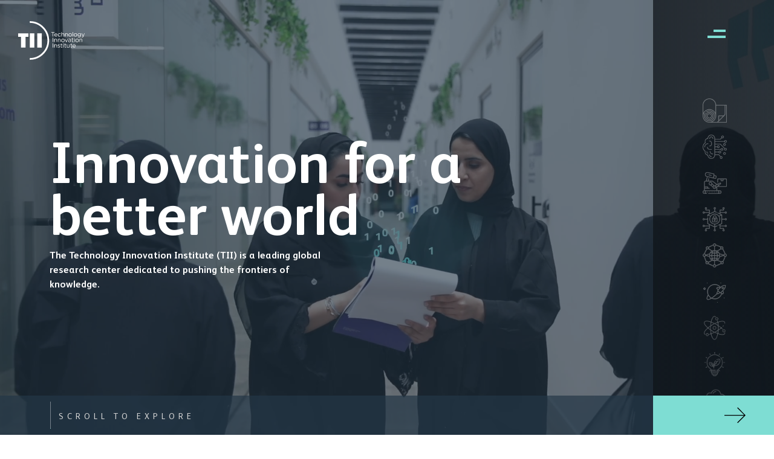

--- FILE ---
content_type: text/html; charset=UTF-8
request_url: https://www.tii.ae/?e_month=All&e_year=All&e_centre=All&e_keyword=&page=%2C3
body_size: 22398
content:
<!DOCTYPE html><html lang="en" dir="ltr" prefix="og: https://ogp.me/ns#"><head><meta charset="utf-8" /><meta name="description" content="Technology Innovation Institute (TII) is leading global advanced technology research center in Abu Dhabi, UAE, that provides top science &amp; tech solutions." /><meta name="keywords" content="technology innovation institute, technology innovation institute abu dhabi, technology innovation institute in UAE, technology research center, international centre of technology, technology innovation center, technology research institute, advance technology institute" /><link rel="shortlink" href="https://www.tii.ae/" /><meta name="robots" content="index, follow" /><link rel="canonical" href="https://www.tii.ae/" /><meta name="google" content="6GFroD6EovWSROIFsP6KyM93fOd0nbTXF7I6iL286jU" /><meta property="og:type" content="Article" /><meta property="og:url" content="https://www.tii.ae/" /><meta property="og:title" content="Home" /><meta property="og:description" content="Home" /><meta property="og:image" content="https://www.tii.ae/themes/custom/tii/images/tii.jpg" /><link rel="alternate" hreflang="x-default" href="https://www.tii.ae" /><link rel="alternate" hreflang="en" href="https://www.tii.ae" /><link rel="alternate" hreflang="ar" href="https://www.tii.ae/ar" /><meta name="MobileOptimized" content="width" /><meta name="HandheldFriendly" content="true" /><meta name="viewport" content="width=device-width, initial-scale=1.0" /><link rel="icon" href="/themes/custom/tech/favicon.ico" type="image/vnd.microsoft.icon" /><script src="https://files-prod.tii.ae/google_tag/tii/google_tag.script.js?t9bonj" defer></script><title>Technology Innovation Institute UAE | Advanced Tech Research Center</title><link rel="stylesheet" media="all" href="https://files-prod.tii.ae/css/optimized/css_97htjIvQ15V1EfeTASftshiMIzLS36LIXVDogWwnlWQ.IJ5KA0xBsRRaiRPaWB6Sh9PN3WKo_EsNIYaw8SqYqYc.css?t9bonj" /><link rel="stylesheet" media="all" href="https://files-prod.tii.ae/css/optimized/css_Zru9LBZ0sAXcjonUFHSutTAZkU-sNKpHr1JGBQ4FyU0.bkPvoFYCA2Lixa4KISvTdT3EKjCHiKrtKcE261byVx0.css?t9bonj" /><link rel="stylesheet" media="all" href="https://files-prod.tii.ae/css/optimized/css_kzULKG5pzGyNLykluQb5oDJTQPcLlJKzZ5imyM6J1h8.b9DwpaiAlb0lsM657D5Lniy-cPNAkk4Cxr45yy473q4.css?t9bonj" /><link rel="stylesheet" media="all" href="https://files-prod.tii.ae/css/optimized/css_uI2FntcPi0s7LE7aVRLFPdaOjEJ2AvgJxZxn7U_KEpU.uS1FFwOJYeXSeF3bIVSvkMkrHh5opqqW_F79rAx63B0.css?t9bonj" /><link rel="stylesheet" media="all" href="https://files-prod.tii.ae/css/optimized/css_LyrrR6JZO8eTCViUPzg899V1r3IBqMYsy9zQoA-d_xo.Awf46AhlxtFml2KQ8H4-E0dZzxzlJb1Ua0P5_ptOC4k.css?t9bonj" /><link rel="stylesheet" media="all" href="https://files-prod.tii.ae/css/optimized/css_YuXFCqJ6Mh9c2Lz522vxxQKwCuYdi4B4eglcgrxGnjc.xk_yrolxl9EFVCS6-YD3__eEEiB4lkwtBVMLZeTfMbA.css?t9bonj" /><link rel="stylesheet" media="all" href="https://files-prod.tii.ae/css/optimized/css_Awu9YtmWu_taaaaJKswYqKQEUWlATiU0b-9Ka6etFfU.pYA92qiAPS662AtCQt6lMeZYgkI683UmfkdP-4BIymA.css?t9bonj" /><link rel="stylesheet" media="all" href="https://files-prod.tii.ae/css/optimized/css_yIJuzHvo1e460jlmqttlj52OMZk0ZV7QmKCy-1vP5ZI.rQsMBejWVRL5ee9QN7p6FBQnI9PLIe0RlLvCmcax0aA.css?t9bonj" /><link rel="stylesheet" media="all" href="https://files-prod.tii.ae/css/optimized/css_xnDYBl4OD9snX7Sf9EyJ9VkzRg71lff1OegyGLU8z1w.l_5ZkiCBh5EcPa_3_oVW7iVMoKNAq5rw47oEzn5A4uM.css?t9bonj" /><link rel="stylesheet" media="all" href="https://files-prod.tii.ae/css/optimized/css_gfUtLDXi72df47AexuJ-vm_wJb2QkME0vEvBnJxO6dA.x5nsh_uKblK9k6iDq9xx7vDex30jZc5ML0YXij4JCf0.css?t9bonj" /><link rel="stylesheet" media="all" href="https://files-prod.tii.ae/css/optimized/css_CYXnyo1qFoxHAoBBNsSqN8PVNbP8sxeQ_LtauZ50Wgs.g1uXGwNn2HpE6NbJGbnMjYWIh7kyfoVz_UhSlBh2o3s.css?t9bonj" /><link rel="stylesheet" media="all" href="https://files-prod.tii.ae/css/optimized/css_QF7anExUIQ9m7lRlQYpqk7QebuejK_k7Tyzw3UgZ-hg.PZJw_IXbQZH7i6WEC-FHNDBoI3_PTyzLEmC7wWy4oTU.css?t9bonj" /><link rel="stylesheet" media="all" href="https://files-prod.tii.ae/css/optimized/css_7QllbjqoprdCwoIdo3V7DWqJKkTBOzMJn-xZmsutiww.8xdGy7dXc6zJNYRxgF4k0vgBhKloby5N-_V1MMOlg8A.css?t9bonj" /><link rel="stylesheet" media="all" href="https://files-prod.tii.ae/css/optimized/css_hnJTGN1fzih_ZZssV428NML2NhpFxXlJrqaLNgE8CHo.F9pmb7LygmrpoeT1fXJA7PaAVf2oWybBXF5F5Eihki4.css?t9bonj" /><link rel="stylesheet" media="all" href="https://files-prod.tii.ae/css/optimized/css__13fw7LchbE-h7zw4b3GPIwiFWcaKaefv7L39uOe9so.KNMtBlCBCom77JyoWGB48Q3ueDS7rzZa_7XYX8jrDaA.css?t9bonj" /><link rel="stylesheet" media="all" href="https://files-prod.tii.ae/css/optimized/css_0jPT-BWLonFoD1a1XPcxcniBn9WgukRnniaE-xYrMIs.eYuzxX6GcmG8wPZRhL7aCvvGdgilCJbuAMMEoRSvz4o.css?t9bonj" /><link rel="stylesheet" media="all" href="https://files-prod.tii.ae/css/optimized/css_wcTRp4Ty5SGu4F6Mj_Src4xCVH1pAn1ZKdFhbgibbUI.Sk-ip5PYfIjxUJ83DbxAtt7sIYi2qRj5I2X4c7e8Vm0.css?t9bonj" /><link rel="stylesheet" media="all" href="https://files-prod.tii.ae/css/optimized/css_XYJeCymlgeYq2fA8gUC7CjnYFGGkur-vgRftab7u22k.kpMc62oK0cmz6PxvM1ud_W8MfI7jbwibsQJBwUKnj6o.css?t9bonj" /><link rel="stylesheet" media="all" href="https://files-prod.tii.ae/css/optimized/css_GbvmbJJu3etNuvRxzgpArn9FbrGIPob5sKfVZm03KVw.b0Zuw7zuYwqRxAI1V79cTc_023d639V2bQ6KyuEtbY0.css?t9bonj" /><link rel="stylesheet" media="all" href="https://files-prod.tii.ae/css/optimized/css_Q6hS9heFRWwmGWvo9WsD_D6nDHdUaUnYt6sC6_oX9L8.KZBkzzAnxe-rSrbfNF3hMC36Vi24PspRllNxk4SA9Ww.css?t9bonj" /><link rel="stylesheet" media="all" href="https://files-prod.tii.ae/css/optimized/css_41w6dBZ448pJSogyLgoToui9MDm8KnZHhhxIUFUonds.85d9mk_e5nfi_4Fcj_jojEVw_CQw0U7mVoy8HPhnUaI.css?t9bonj" /><link rel="stylesheet" media="all" href="https://files-prod.tii.ae/css/optimized/css_JCU_zSqQm3rvBIXWevl-Uch6AS6Fms27h_AxAbdSM2A.2mNgp1qsab5wdrSlpKLQv707xKZ0u6LnqctpgDVxkVk.css?t9bonj" /><link rel="stylesheet" media="all" href="https://files-prod.tii.ae/css/optimized/css__7a65Qsn2GbI6R4HiSGaSbf2n93vUm8S71hKr7aus8Y.0Qb5zpcCHmzpoF5ZOnDsfklWZn6rg3JsnrG0c7cJ-44.css?t9bonj" /><link rel="stylesheet" media="all" href="https://files-prod.tii.ae/css/optimized/css_PRpLCpZQr4zTfafBQvuU6Ai1fdWr3UHToA3uiawHjkM.keX-sde7Y0tGn8nsbBzy5ebAN1FECY9K_aT5qKebgxg.css?t9bonj" /><link rel="stylesheet" media="all" href="https://files-prod.tii.ae/css/optimized/css_mOrAD7VMWxMm6Uh7mZ9Mf_5OnJXs8E4FLMTP7oI2OTQ.hODzmLzNkwiJQ6NzGZTwO1CHJgqE0oZTebNY-7WcAjk.css?t9bonj" /><link rel="stylesheet" media="all" href="https://files-prod.tii.ae/css/optimized/css_BmLhRcaaqxHxDok9do7fvT7y0A4VGK_nT2JFboHrukM.BqcNw9HTW-sZpnDgY8l4VxW7AvWprIWFbjjW3GUZIPs.css?t9bonj" /><link rel="stylesheet" media="all" href="https://files-prod.tii.ae/css/optimized/css_Z-5TKx9kThxW5rYM3vQRCBc8GEdIN_NvKS9iqhDQafw.RyxC-gT9frmBMijOhY3C3K32AabFm7-q9HkDsnP6XHU.css?t9bonj" /><link rel="stylesheet" media="all" href="https://files-prod.tii.ae/css/optimized/css_jHQoh8UPDLsprdOSiDIjhky2LWPCEIBHYEcXFelqwMQ.dSNmUvMvDp7qzCzIP6rEKCua2zPkS8vZ4DMWUl4cq1E.css?t9bonj" /><link rel="stylesheet" media="all" href="https://files-prod.tii.ae/css/optimized/css_Q7zLgQvyD3dkOHXnT2wFwjtThfQupYWs-a29sqLPi4I.NBaa9xsCtF_rCNvid3JjjAs77Sb-JtnwFbAZvmTkOJs.css?t9bonj" /><link rel="stylesheet" media="all" href="https://files-prod.tii.ae/css/optimized/css_kJqax_RkZBAk2I3Nq_rTD9LHc0oMwWKlanYK42ORIfM.-MGxCptbj0fOFmMUbRHVctsHvdURU8q7DAc4sN6zOWU.css?t9bonj" /><link rel="stylesheet" media="all" href="https://files-prod.tii.ae/css/optimized/css_k4R88IRVgCy_tv1n8YkjfIa90NRjfT9I-USW1pbbQcg.2jJNzwGQVWjmRPa-SyfWhcBfdWkbL43y_dXiZ6z9xAM.css?t9bonj" /><link rel="stylesheet" media="all" href="https://files-prod.tii.ae/css/optimized/css_8cmr6-UfrtfJ5MQg1Lqfg_SEHXOfcw88zD_zcARD6q4.Hc4TUmGhlHeAp3Gmu_O90zdvUCd_GL5pjw-Th3JxAr8.css?t9bonj" /><link rel="stylesheet" media="all" href="https://files-prod.tii.ae/css/optimized/css_t_V-x-_cGWOx9Ez_4oBYM7kUa-jtUVdm7tifj_XKKUU.FWdpQr4z8GM4XaScn2UhJeelBFONn25AI4HXeM3yoZY.css?t9bonj" /><link rel="stylesheet" media="all" href="https://files-prod.tii.ae/css/optimized/css_vOD9-5JiqhFy7oiIOzO00o2XLgmR6XH8SUL8LL585Vc.8e6pTB1_nGdHUV4devYGGEmOgZeQXykLw4UdpB-9VYg.css?t9bonj" /><link rel="stylesheet" media="all" href="https://files-prod.tii.ae/css/optimized/css_QCuemOR_ZzduGtwGbHTTBeHAqwnpgenb5u_ZWkinlDc.KZL6dlcBerb3guYO4lXNGEr3ugZ_KZHYYZ_hrGS7fpw.css?t9bonj" /><link rel="stylesheet" media="all" href="https://files-prod.tii.ae/css/optimized/css_syosbhaMujEu51QhGchqWrRrtsE-07lrfcHKFCJ5P1w.vAHvFeOLn8-17zA4nNxsaVOzYj11BWg5-rpZ4m9H55I.css?t9bonj" /><link rel="stylesheet" media="all" href="https://files-prod.tii.ae/css/optimized/css_uF9w3iYlz0Z7Zh8h7GvcgsTh5R0LHJqfanr1DxvbSuU.a_jBpbsHOlHj4SetBmDFboEiCiKwCWo7_VkdGt1HWXs.css?t9bonj" defer /><link rel="stylesheet" media="all" href="//fonts.googleapis.com/icon?family=Material+Icons+Outlined" crossorigin="anonymous" /><link rel="stylesheet" media="all" href="https://files-prod.tii.ae/css/optimized/css_QefJtGmgAJatK7FrvN163yd_VtmhC2PhcN9PNGFI3pY.HnV_iCYHcOidiXlXLSbCKneIyyjFu2q2fmpvDHBF1ys.css?t9bonj" /><link rel="stylesheet" media="all" href="https://files-prod.tii.ae/css/optimized/css_crKMHGzdeCbjl8kJu39ZJGn-9XLbIwDG3vtM7AUkmMs.3bWR_rcXPwC393q9sxLq_PfLc2AHSLUuXNRdCuYPBeI.css?t9bonj" /><link rel="stylesheet" media="all" href="https://files-prod.tii.ae/css/optimized/css_00dOhXFl_QjI9gMGNkSij0NRE766z5sGRYiURKDK0Qs.R1yTO5Y6h4bVhpssgecCVb0KTv2jogswFL0_b06mplo.css?t9bonj" /><link rel="stylesheet" media="all" href="https://files-prod.tii.ae/css/optimized/css_lM_lRc7ogg9sLnVMJAs-_1W7R8Upa9CdYQSTe1yXftI.OVr74ALIvJLgpbWyn8RyRG8Pk5rViUIEEnTb7PYKI_c.css?t9bonj" /><link rel="preload" as="image" href="https://files-prod.tii.ae/static/home.webp" fetchpriority="high" /></head><body class="home path-frontpage node--type-page"> <a href="#main-content" class="visually-hidden focusable skip-link"> Skip to main content </a> <noscript><iframe src="https://www.googletagmanager.com/ns.html?id=GTM-5XBLRKW" height="0" width="0" style="display:none;visibility:hidden"></iframe></noscript><div class="dialog-off-canvas-main-canvas" data-off-canvas-main-canvas><div class="nav-hover-image"><div class="mhi-wrapper"><div class="mhi-image-wrapper about-menu-image"> <img loading="lazy" src="https://files-prod.tii.ae/bg_menu_icons/about-us.webp" alt="About Us" /></div><div class="mhi-image-wrapper careers-menu-image"> <img loading="lazy" src="https://files-prod.tii.ae/bg_menu_icons/about-us.webp" alt="Careers" /></div><div class="mhi-image-wrapper our-menu-image"> <img loading="lazy" src="https://files-prod.tii.ae/bg_menu_icons/partnerships.webp" alt="Our Partners" /></div><div class="mhi-image-wrapper publications-menu-image"> <img loading="lazy" src="https://files-prod.tii.ae/bg_menu_icons/publications.webp" alt="Publications" /></div><div class="mhi-image-wrapper media-menu-image"> <img loading="lazy" src="https://files-prod.tii.ae/bg_menu_icons/media.webp" alt="Media" /></div><div class="mhi-image-wrapper insights-menu-image"> <img loading="lazy" src="https://files-prod.tii.ae/bg_menu_icons/media.webp" alt="Insights" /></div><div class="mhi-image-wrapper contact-menu-image"> <img loading="lazy" src="https://files-prod.tii.ae/bg_menu_icons/contact-us.webp" alt="Contact Us" /></div><div class="mhi-image-wrapper research-menu-image"> <img loading="lazy" src="https://files-prod.tii.ae/bg_menu_icons/research-centers.webp" alt="Research centers" /></div><div class="mhi-image-wrapper seminars-menu-image"> <img loading="lazy" src="https://files-prod.tii.ae/bg_menu_icons/seminars.webp" alt="Seminars" /></div></div></div><div id="app"> <header id="top"> <nav class="navbar fixed-top navbar-expand-lg tii-nav"><div class="p-0 container-fluid"> <a class="navbar-brand" href="https://www.tii.ae/" class="d-flex align-items-center"> <img height="64" width="110" loading="lazy" src="https://files-prod.tii.ae/static/tii-logo-white.svg" class="tii" alt="TII" /> </a> <button aria-label="right of canvas" class="btn-toggle" type="button" data-bs-toggle="offcanvas" data-bs-target="#rightOffcanvas" aria-controls="rightOffcanvas"> </button><div class="offcanvas" tabindex="-1" id="rightOffcanvas" aria-labelledby="rightOffcanvasLabel"><div class="offcanvas-body"><div class="menu-div"> <section class="region region-primary-menu"> <nav role="navigation" aria-labelledby="block-mainmenutii-menu"> <span class="h6 d-block text-dark fw-semi mb-2 visually-hidden h6 d-block text-dark fw-semi mb-2">Main Menu TII</span><ul><li data-class="about-menu-image"> <a href="/about-us" aria-expanded="false" title="About Us" data-drupal-link-system-path="node/9">About Us</a></li><li data-class="research-menu-image"> <a href="/tii-research-centers" aria-expanded="false" title="Research centers" data-drupal-link-system-path="node/2203">Research centers</a></li><li data-class="our-menu-image"> <a href="/partnership-and-programmes" aria-expanded="false" title="Our Partners" data-drupal-link-system-path="node/11">Our Partners</a></li><li data-class="publications-menu-image"> <a href="/publications" aria-expanded="false" title="Publications" data-drupal-link-system-path="node/12">Publications</a></li><li data-class="seminars-menu-image"> <a href="/seminars" aria-expanded="false" title="Seminars" data-drupal-link-system-path="node/1258">Seminars</a></li><li data-class="careers-menu-image"> <a href="https://careers.tii.ae/us/en" target="_blank" aria-expanded="false" title="Careers">Careers</a></li><li data-class="media-menu-image"> <a href="/media-center" aria-expanded="false" title="Media" data-drupal-link-system-path="node/13">Media</a></li><li data-class="insights-menu-image"> <a href="/insights" aria-expanded="false" title="Insights" data-drupal-link-system-path="node/3583">Insights</a></li><li data-class="contact-menu-image"> <a href="/contact-us" aria-expanded="false" title="Contact Us" data-drupal-link-system-path="node/2204">Contact Us</a></li></ul> </nav> </section></div><div class="menu-lang"> <section class="region region-language-switcher"><div class="language-switcher-language-url" id="block-languageswitcher" role="navigation"><ul data-block-id="languageswitcher" class="links-inline"><li class="active"><a href="https://www.tii.ae/?e_centre=All&amp;e_keyword=&amp;e_month=All&amp;e_year=All&amp;page=%2C3" class="language-link">EN</a></li><li class=""><a href="https://www.tii.ae/ar?e_centre=All&amp;e_keyword=&amp;e_month=All&amp;e_year=All&amp;page=%2C3" class="language-link">عربي</a></li></ul></div> </section><div class="search-block header-search"> <a href="#"><img height="31" width="31" loading="lazy" src="https://files-prod.tii.ae/static/ic-search.svg" class="search-icon" alt="Search" /></a></div></div><div class="menu-background"></div> <section class="region region-top-header"><div class="views-element-container block block-search publication-lists block-views block-views-blocksearch-advanced-block-1" id="block-views-block-search-advanced-block-1"> <span class="search-close-btn">&nbsp;</span><div class="container"><div class="content publication-listing"><div data-block-id="views_block__search_advanced_block_1"><div class="js-view-dom-id-0163d84fdbc264855c13596d1d9960cc419536e1d2d08db85bebcb7511f4e8b3 block_1"><form class="views-exposed-form bef-exposed-form" data-drupal-selector="views-exposed-form-search-advanced-block-1" action="/search" method="get" id="views-exposed-form-search-advanced-block-1" accept-charset="UTF-8"><div class="container my-4 my-md-5"><div class="col-12"><div class="publication-filter-sec" ><div class="container px-4 bg-darkOcean"><div class="row"><div class="col-md-12"><div class="section-content filter-form"><div class="row needs-validation"><div class="col-sm col-md-12 my-0 my-0 my-md-4 my-lg-0 d-flex align-items-center search position-relative search-item"><div class="js-form-item form-item js-form-type-textfield form-item-keyword js-form-item-keyword"> <input placeholder="Search" data-drupal-selector="edit-keyword" type="text" id="edit-keyword" name="keyword" value="" size="30" maxlength="128" class="form-text" /></div></div><div class="col-sm col-md-12 my-0 my-md-4 my-lg-0 d-flex align-items-md-center justify-content-md-center search-item"><div data-drupal-selector="edit-actions" class="form-actions js-form-wrapper form-wrapper" id="edit-actions"><input data-drupal-selector="edit-submit-search-advanced" type="submit" id="edit-submit-search-advanced" value="Search" class="button js-form-submit form-submit text text-uppercase btn-submit" /></div><fieldset data-drupal-selector="edit-type" id="edit-type--wrapper" class="fieldgroup form-composite js-form-item form-item js-form-wrapper form-wrapper"><legend> <span class="fieldset-legend"></span></legend><div class="fieldset-wrapper"><div id="edit-type"><div class="form-radios form--inline"><div class="js-form-item form-item js-form-type-radio form-item-type js-form-item-type"> <input data-drupal-selector="edit-type-all" type="radio" id="edit-type-all" name="type" value="All" checked="checked" class="form-radio" /> <label for="edit-type-all" class="option">All</label></div><div class="js-form-item form-item js-form-type-radio form-item-type js-form-item-type"> <input data-drupal-selector="edit-type-events" type="radio" id="edit-type-events" name="type" value="events" class="form-radio" /> <label for="edit-type-events" class="option">Events</label></div><div class="js-form-item form-item js-form-type-radio form-item-type js-form-item-type"> <input data-drupal-selector="edit-type-article" type="radio" id="edit-type-article" name="type" value="article" class="form-radio" /> <label for="edit-type-article" class="option">News</label></div><div class="js-form-item form-item js-form-type-radio form-item-type js-form-item-type"> <input data-drupal-selector="edit-type-publications" type="radio" id="edit-type-publications" name="type" value="publications" class="form-radio" /> <label for="edit-type-publications" class="option">Publications</label></div><div class="js-form-item form-item js-form-type-radio form-item-type js-form-item-type"> <input data-drupal-selector="edit-type-page" type="radio" id="edit-type-page" name="type" value="page" class="form-radio" /> <label for="edit-type-page" class="option">Basic page</label></div><div class="js-form-item form-item js-form-type-radio form-item-type js-form-item-type"> <input data-drupal-selector="edit-type-team" type="radio" id="edit-type-team" name="type" value="team" class="form-radio" /> <label for="edit-type-team" class="option">Team</label></div><div class="js-form-item form-item js-form-type-radio form-item-type js-form-item-type"> <input data-drupal-selector="edit-type-video-gallery" type="radio" id="edit-type-video-gallery" name="type" value="video_gallery" class="form-radio" /> <label for="edit-type-video-gallery" class="option">Video Gallery</label></div><div class="js-form-item form-item js-form-type-radio form-item-type js-form-item-type"> <input data-drupal-selector="edit-type-webform" type="radio" id="edit-type-webform" name="type" value="webform" class="form-radio" /> <label for="edit-type-webform" class="option">Webform</label></div></div></div></div></fieldset></div></div></div></div></div></div></div></div></div></form><div class="container py-5"></div></div></div></div></div></div> </section></div></div></div> </nav></header><div class="mainWrap"> <main class="home"><div class="featured-top"> <aside class="featured-top__inner section clearfix" role="complementary"><div class="field field--name-field-header field--type-entity-reference-revisions field--label-hidden field__items"><div class="paragraph paragraph--type--video-background paragraph--view-mode--header-image" style=""> <section	class="mainBanner overflow-hidden"><div	class="side-menu"><nav role="navigation" aria-labelledby="block-homepage-menu"> <span class="h6 d-block text-dark fw-semi mb-2 visually-hidden h6 d-block text-dark fw-semi mb-2">Homepage</span><ul class="menu-hover-image"><li class="menu-item" id="#id1"> <a href="/advanced-materials" ><div class="img"><img loading="lazy" src="https://files-prod.tii.ae/menu_icons/ic-menu05_0.svg" class="icon-menu" alt="TII" width="40px" height="40px"></div> <span class="overflow-hidden"><span>Advanced Materials</span></span> </a></li><li class="menu-item" id="#id2"> <a href="/ai-and-digital-science" ><div class="img"><img loading="lazy" src="https://files-prod.tii.ae/menu_icons/ic-menu01_0.svg" class="icon-menu" alt="TII" width="40px" height="40px"></div> <span class="overflow-hidden"><span>AI and Digital Science</span></span> </a></li><li class="menu-item" id="#id3"> <a href="/autonomous-robotics" ><div class="img"><img loading="lazy" src="https://files-prod.tii.ae/menu_icons/ic-menu02.svg" class="icon-menu" alt="TII" width="40px" height="40px"></div> <span class="overflow-hidden"><span>Autonomous Robotics</span></span> </a></li><li class="menu-item" id="#id4"> <a href="/cryptography" ><div class="img"><img loading="lazy" src="https://files-prod.tii.ae/menu_icons/ic-menu04.svg" class="icon-menu" alt="TII" width="40px" height="40px"></div> <span class="overflow-hidden"><span>Cryptography</span></span> </a></li><li class="menu-item" id="#id5"> <a href="/directed-energy" ><div class="img"><img loading="lazy" src="https://files-prod.tii.ae/menu_icons/de-icon.png" class="icon-menu" alt="TII" width="40px" height="40px"></div> <span class="overflow-hidden"><span>Directed Energy</span></span> </a></li><li class="menu-item" id="#id6"> <a href="/propulsion-and-space" ><div class="img"><img loading="lazy" src="https://files-prod.tii.ae/menu_icons/ic-menu06.svg" class="icon-menu" alt="TII" width="40px" height="40px"></div> <span class="overflow-hidden"><span>Propulsion and Space</span></span> </a></li><li class="menu-item" id="#id7"> <a href="/quantum" ><div class="img"><img loading="lazy" src="https://files-prod.tii.ae/menu_icons/quantum-icon.png" class="icon-menu" alt="TII" width="40px" height="40px"></div> <span class="overflow-hidden"><span>Quantum</span></span> </a></li><li class="menu-item" id="#id8"> <a href="/renewable-and-sustainable" ><div class="img"><img loading="lazy" src="https://files-prod.tii.ae/menu_icons/renewable-energy-icon.png" class="icon-menu" alt="TII" width="40px" height="40px"></div> <span class="overflow-hidden"><span>Renewable and Sustainable Energy</span></span> </a></li><li class="menu-item" id="#id9"> <a href="/secure-systems" ><div class="img"><img loading="lazy" src="https://files-prod.tii.ae/menu_icons/secure-data-icon.png" class="icon-menu" alt="TII" width="40px" height="40px"></div> <span class="overflow-hidden"><span>Secure Systems</span></span> </a></li></ul><div id="Book" class="bg-hover-block"><div id="id1" class="hover-bg-item"> <img alt="Advanced Materials" loading="lazy" src="https://files-prod.tii.ae/bg_menu_icons/advanced-materials_0.webp"/></div><div id="id2" class="hover-bg-item"> <img alt="AI and Digital Science" loading="lazy" src="https://files-prod.tii.ae/bg_menu_icons/AI_0_1%20%281%29_0.webp"/></div><div id="id3" class="hover-bg-item"> <img alt="Autonomous Robotics" loading="lazy" src="https://files-prod.tii.ae/bg_menu_icons/robotics_2_0_0_3.webp"/></div><div id="id4" class="hover-bg-item"> <img alt="Cryptography" loading="lazy" src="https://files-prod.tii.ae/bg_menu_icons/crypto_2_4_0_3.webp"/></div><div id="id5" class="hover-bg-item"> <img alt="Directed Energy" loading="lazy" src="https://files-prod.tii.ae/bg_menu_icons/direct_0_0.webp"/></div><div id="id6" class="hover-bg-item"> <img alt="Propulsion and Space" loading="lazy" src="https://files-prod.tii.ae/bg_menu_icons/space_3_5_1.webp"/></div><div id="id7" class="hover-bg-item"> <img alt="Quantum" loading="lazy" src="https://files-prod.tii.ae/bg_menu_icons/quantum_2.webp"/></div><div id="id8" class="hover-bg-item"> <img alt="Renewable and Sustainable Energy" loading="lazy" src=""/></div><div id="id9" class="hover-bg-item"> <img alt="Secure Systems" loading="lazy" src="https://files-prod.tii.ae/bg_menu_icons/secure_1_0_0_1.webp"/></div></div> </nav><div class="side-bottom-link"><a href="https://www.tii.ae/tii-research-centers"><span class="overflow-hidden"><span>Explore All Research Centers</span></span><div class="icon"><svg version="1.1" id="Layer_1" xmlns="http://www.w3.org/2000/svg" xmlns:xlink="http://www.w3.org/1999/xlink" x="0px" y="0px" viewbox="0 0 25.7 25.7" enable-background="new 0 0 25.7 25.7" xml:space="preserve"><polygon fill="#000000" points="16.2,3.3 15.5,4 23.8,12.4 0,12.4 0,13.4 23.8,13.4 15.5,21.7 16.2,22.4 25.7,12.9 "></polygon></svg></div></a></div></div><div class="bg-video bg-video-tii"><div class="video-link hidden" data-video-url=" https://files-prod.tii.ae/2023-07/TII-web-home.mp4"></div><div class="video-link hidden" data-video-url=" https://files-prod.tii.ae/2023-08/tii-home-video-2.mp4"></div><div class="video-link hidden" data-video-url=" https://files-prod.tii.ae/2023-08/tii-home-video-3.mp4"></div><video id="myVideo" poster="https://files-prod.tii.ae/static/home.webp" autoplay muted playsinline loop><source id="videoSource" src="" type="video/mp4">browser does not support the video tag.</video></div><div class="banner-text"><div class="container"><div class="row align-items-center"><div class="col-12"><div class="mb-content fw-bold home-banner-wrap"><h1><span class="g-title d-block text-white animtop anim1">Innovation for a</span><span class="g-title d-block text-white animtop"> </span><span class="g-title d-block text-white animtop anim2">better world</span></h1><p><span class="d-block text-white col-md-5 mt-2 mt-md-3 para-desc" style="opacity:1;transform:translate(0px, 0px);">The Technology Innovation Institute (TII) is a leading global research center dedicated to pushing the frontiers of knowledge.</span></p></div></div></div></div></div><div class="bottom-block"><div class="container"><div class="row"><div class="col-12"><div class="scroll-down type"><a href="#intro-home">SCROLL TO EXPLORE</a></div></div></div></div></div></section></div></div> </aside></div><div class="highlighted"> <aside class=" section clearfix" role="complementary"> <section class="region region-highlighted"><div data-drupal-messages-fallback class="hidden"></div> </section> </aside></div> <section class="region region-content"><div id="block-mainpagecontent"> <article data-history-node-id="1"><div><div class="field field--name-field-content field--type-entity-reference-revisions field--label-hidden field__items"><div class="paragraph sclr ocean-10 intro-home paragraph--type--section paragraph--view-mode--default" id="intro-home"><div class="bg-dark"></div><div class="container-fluid container-lg container content"><div class="row d-md-flex flex-wrap inner-content"><div class=" col-md-12 col-lg-6 column-one mb-0 my-lg-0"><div class="text-block"> <span class="h3 d-block text-white fw-semi mb-3 revealme" > About Technology Innovation Institute </span> <span class="h3 d-block para text-white mb-3 mb-md-4 revealme"><p>The Technology Innovation Institute (TII) is a leading global research center dedicated to pushing the frontiers of knowledge. <a class="text-white" href="/about-us">Our teams</a> of scientists, researchers and engineers work in an open, flexible and agile environment to deliver discovery science and transformative technologies.<br>&nbsp;</p><p>We are part of the Abu Dhabi Government’s <a class="text-green" href="https://www.atrc.gov.ae/">Advanced Technology Research Council (ATRC)</a>, which oversees technology research in the emirate.</p> </span> <a title="Who we are" href="/about-us" class=" btn-white btn d-flex align-items-center revealme"> <span class="text d-block"><span>Who we are</span></span> <span class="icon d-flex"> <svg version="1.1" id="Layer_1" xmlns="http://www.w3.org/2000/svg" xmlns:xlink="http://www.w3.org/1999/xlink" x="0px" y="0px" viewBox="0 0 25.7 25.7" enable-background="new 0 0 25.7 25.7" xml:space="preserve"> <polygon fill="#FF4713" points="16.2,3.3 15.5,4 23.8,12.4 0,12.4 0,13.4 23.8,13.4 15.5,21.7 16.2,22.4 25.7,12.9 "/> </svg> </span> </a></div></div><div class="col-md-12 col-lg-6"><div class="row column-two"><div class="img"> <svg width="21" height="40" viewBox="0 0 21 40" fill="none" xmlns="http://www.w3.org/2000/svg"> <path d="M5.33341 5.33329V4.33329C4.78113 4.33329 4.33341 4.78101 4.33341 5.33329H5.33341ZM12.6667 5.33329H13.6667C13.6667 4.78101 13.219 4.33329 12.6667 4.33329V5.33329ZM12.6667 20V21C13.219 21 13.6667 20.5522 13.6667 20H12.6667ZM5.33341 20H4.33341C4.33341 20.5522 4.78113 21 5.33341 21V20ZM8.00008 5.33329C8.00008 5.88558 8.4478 6.33329 9.00008 6.33329C9.55237 6.33329 10.0001 5.88558 10.0001 5.33329H8.00008ZM10.0001 1.66663C10.0001 1.11434 9.55237 0.666626 9.00008 0.666626C8.4478 0.666626 8.00008 1.11434 8.00008 1.66663H10.0001ZM1.66675 30C1.11446 30 0.666748 30.4477 0.666748 31C0.666748 31.5523 1.11446 32 1.66675 32V30ZM13 8.68308C12.4793 8.49903 11.908 8.77195 11.7239 9.29267C11.5399 9.81339 11.8128 10.3847 12.3335 10.5688L13 8.68308ZM3.50008 37.3333C2.9478 37.3333 2.50008 37.781 2.50008 38.3333C2.50008 38.8856 2.9478 39.3333 3.50008 39.3333V37.3333ZM14.5001 39.3333C15.0524 39.3333 15.5001 38.8856 15.5001 38.3333C15.5001 37.781 15.0524 37.3333 14.5001 37.3333V39.3333ZM8.00008 23.6666C8.00008 24.2189 8.4478 24.6666 9.00008 24.6666C9.55237 24.6666 10.0001 24.2189 10.0001 23.6666H8.00008ZM10.0001 20C10.0001 19.4477 9.55237 19 9.00008 19C8.4478 19 8.00008 19.4477 8.00008 20H10.0001ZM5.33341 6.33329H12.6667V4.33329H5.33341V6.33329ZM11.6667 5.33329V20H13.6667V5.33329H11.6667ZM12.6667 19H5.33341V21H12.6667V19ZM6.33341 20V5.33329H4.33341V20H6.33341ZM10.0001 5.33329V1.66663H8.00008V5.33329H10.0001ZM19.0001 20C19.0001 25.5228 14.5229 30 9.00008 30V32C15.6275 32 21.0001 26.6274 21.0001 20H19.0001ZM9.00008 30H1.66675V32H9.00008V30ZM12.3335 10.5688C16.2188 11.942 19.0001 15.6475 19.0001 20H21.0001C21.0001 14.7736 17.6594 10.3299 13 8.68308L12.3335 10.5688ZM8.00008 31V38.3333H10.0001V31H8.00008ZM9.00008 37.3333H3.50008V39.3333H9.00008V37.3333ZM9.00008 39.3333H14.5001V37.3333H9.00008V39.3333ZM10.0001 23.6666V20H8.00008V23.6666H10.0001Z" fill="#28303F"/> </svg></div><div class="text-block "> <span class="h3 d-block text-dark fw-semi mb-2 revealme"> Research Centers </span> <span class="h3 d-block para text-dark mb-3 mb-md-4 revealme"><p>9 Research Centers, <span>100+</span> International Collaborations &amp;</p><p>70 Patents in process.</p> </span> <a title="Explore all centers" href="/tii-research-centers" class=" btn-white btn d-flex align-items-center revealme"> <span class="text d-block"><span>Explore all centers</span></span> <span class="icon d-flex"> <svg version="1.1" id="Layer_1" xmlns="http://www.w3.org/2000/svg" xmlns:xlink="http://www.w3.org/1999/xlink" x="0px" y="0px" viewBox="0 0 25.7 25.7" enable-background="new 0 0 25.7 25.7" xml:space="preserve"> <polygon fill="#FF4713" points="16.2,3.3 15.5,4 23.8,12.4 0,12.4 0,13.4 23.8,13.4 15.5,21.7 16.2,22.4 25.7,12.9 "/> </svg> </span> </a></div></div></div></div></div></div> <section class="latest-news-section py-5"><div class="container"><div class="section-title pb-lg-5 pb-3 pb-md-5"><div class="row"><div class="col-md-3 col-lg-3 col-sm-12"> <span class="h3 d-block fw-semi my-2 my-lg-0"> Latest News </span></div><div class="para mt-2 col-md-6 col-lg-6 col-sm-12"><p>Follow our groundbreaking developments and catch up with the<br>latest news releases.</p></div><div class="justify-content-end d-flex col-md-3 col-lg-3 col-sm-12"> <a href="/news" title="All News" class=" btn-white btn d-flex align-items-center revealme" tabindex="-1"> <span class="text d-block"><span>All News</span></span> <span class="icon d-flex"> <svg version="1.1" id="Layer_1" xmlns="http://www.w3.org/2000/svg" xmlns:xlink="http://www.w3.org/1999/xlink" x="0px" y="0px" viewBox="0 0 25.7 25.7" enable-background="new 0 0 25.7 25.7" xml:space="preserve"> <polygon fill="#FF4713" points="16.2,3.3 15.5,4 23.8,12.4 0,12.4 0,13.4 23.8,13.4 15.5,21.7 16.2,22.4 25.7,12.9 "></polygon> </svg> </span> </a></div></div></div><div class="js-view-dom-id-201b241c01a04bf7dcd60232da1034ca5931bd40a4a3dc6d773a28d5cf72a319 listing"> <section class="m-news-section w-100"><div class="row"><div class="col-md-6 col-lg-3 col-sm-12 card--vertical news-section mb-3 "><div class="card-body px-0"><div class="views-field"><div class="field-content"><div class="tag research-category mb-3">Technology Innovation Institute</div><h4 class="card-title fw-semi f-bold mb-2"> <a href="/news/technology-innovation-institute-announces-strategic-collaboration-qualcomm-advance-edge-ai-and">Technology Innovation Institute Announces Strategic Collaboration with...</a></h4><div class="date"> <time datetime="2026-01-23T05:26:03Z">23 Jan, 2026</time></div></div></div></div></div><div class="col-md-6 col-lg-3 col-sm-12 card--vertical news-section mb-3 "><div class="card-body px-0"><div class="views-field"><div class="field-content"><div class="tag research-category mb-3">Technology Innovation Institute</div><h4 class="card-title fw-semi f-bold mb-2"> <a href="/news/technology-innovation-institute-and-resource-industries-partner-advance-autonomous-systems">Technology Innovation Institute and Resource Industries Partner to Adv...</a></h4><div class="date"> <time datetime="2026-01-22T12:53:25Z">22 Jan, 2026</time></div></div></div></div></div><div class="col-md-6 col-lg-3 col-sm-12 card--vertical news-section mb-3 "><div class="card-body px-0"><div class="views-field"><div class="field-content"><div class="tag research-category mb-3">Technology Innovation Institute</div><h4 class="card-title fw-semi f-bold mb-2"> <a href="/news/technology-innovation-institute-and-world-economic-forum-announce-abu-dhabi-centre-frontier">Technology Innovation Institute and World Economic Forum Announce ‘Abu...</a></h4><div class="date"> <time datetime="2026-01-21T10:53:21Z">21 Jan, 2026</time></div></div></div></div></div><div class="col-md-6 col-lg-3 col-sm-12 card--vertical news-section mb-3 "><div class="card-body px-0"><div class="views-field"><div class="field-content"><div class="tag research-category mb-3">Technology Innovation Institute</div><h4 class="card-title fw-semi f-bold mb-2"> <a href="/news/tii-launches-falcon-reasoning-best-7b-ai-model-globally-also-outperforms-larger-models">TII Launches Falcon Reasoning: Best 7B AI Model Globally, Also Outperf...</a></h4><div class="date"> <time datetime="2026-01-05T11:15:22Z">05 Jan, 2026</time></div></div></div></div></div></div> </section> <footer class="pager-count visibility hidden"> Page 1 of 1 </footer></div></div> </section> <section class="latest-news-section cpb-6 bg-ocean-before py-5"><div class="container"><div class="section-title pb-lg-5 pb-3 pb-md-5"><div class="row justify-content-between"><div class="col-12 col-lg-6"> <span class="h3 d-block fw-semi my-2 my-lg-0"> Featured Insights </span></div><div class="justify-content-end d-flex col-12 col-lg-6"> <a href="/insights" title="All Insights" class="btn-dark border-0 btn d-flex align-items-center revealme" tabindex="-1"> <span class="text d-block"><span>All Insights</span></span> <span class="icon d-flex"> <svg version="1.1" id="Layer_1" xmlns="http://www.w3.org/2000/svg" xmlns:xlink="http://www.w3.org/1999/xlink" x="0px" y="0px" viewBox="0 0 25.7 25.7" enable-background="new 0 0 25.7 25.7" xml:space="preserve"> <polygon fill="#FF4713" points="16.2,3.3 15.5,4 23.8,12.4 0,12.4 0,13.4 23.8,13.4 15.5,21.7 16.2,22.4 25.7,12.9 "></polygon> </svg> </span> </a></div></div></div><div class="js-view-dom-id-0739135487dcf53124568721f126567468321a87e953440b24b41568d9361a2a slider_listing"><div class="row1 row-item box-slider-wrap box-slider"><div class="swiper-wrapper"><div class="tii-insight-card insight-card-varient mt-4 col-md-4 col-sm-12 swiper-slide"><div class="insight-img"> <a href="/insights/gridapp-study-i-could-we-turn-our-global-waste-problem-power-solution"> <img loading="lazy" src="https://files-prod.tii.ae/2025-11/1763631322859.png" width="1144" height="644" alt="GridApp Study (I): Could We Turn Our Global Waste Problem into a Power Solution?" title="GridApp Study (I): Could We Turn Our Global Waste Problem into a Power Solution?" /> </a></div><div class="insight-content"><div class="insight-tags-wrap d-flex justify-content-between mb-3 mt-3 align-items-center"><div class="insight-tags"><div class="insight-tag"> <a href="/insights-tags/tii" hreflang="en">TII</a></div><div class="insight-tag"> <a href="/insights-tags/innovation" hreflang="en">Innovation</a></div><div class="insight-tag"> <a href="/insights-tags/technology" hreflang="en">Technology</a></div><div class="insight-tag"> <a href="/insights-tags/biomass" hreflang="en">Biomass</a></div><div class="insight-tag"> <a href="/insights-tags/gridapp" hreflang="en">GridApp</a></div><div class="insight-tag"> <a href="/insights-tags/sustainable" hreflang="en">Sustainable</a></div><div class="insight-tag"> <a href="/insights-tags/solar" hreflang="en">Solar</a></div><div class="insight-tag"> <a href="/insights-tags/energy" hreflang="en">Energy</a></div></div><div class="insight-date"> <time datetime="2025-11-21T06:38:33Z">21 Nov, 2025</time></div></div><h4 class="mb-3 fw-semi f-bold mb-2"> <a href="/insights/gridapp-study-i-could-we-turn-our-global-waste-problem-power-solution"> GridApp Study (I): Could We Tu [...] </a></h4><div class="insight-description mb-3"> Imagine a city where your leftovers, garden trimmings, and paper waste don’t just end up in a landfill but help keep the lights on. That’s the promise [...]</div><div class="insight-author mb-3"> Published by : <a href="/insight-author/technology-innovation-institute" hreflang="en">Technology Innovation Institute</a></div><div class=""><div class="btnGroup d-flex align-items-start align-items-md-center flex-column flex-md-row "> <a href="/insights/gridapp-study-i-could-we-turn-our-global-waste-problem-power-solution" class="btn-border-dark btn-dark btn d-flex align-items-center"> <span class="text d-block"> <span>READ MORE</span> </span> <span class="icon d-flex"> <svg version="1.1" id="Layer_1" xmlns="http://www.w3.org/2000/svg" xmlns:xlink="http://www.w3.org/1999/xlink" x="0px" y="0px" viewBox="0 0 25.7 25.7" enable-background="new 0 0 25.7 25.7" xml:space="preserve"> <polygon fill="#FF4713" points="16.2,3.3 15.5,4 23.8,12.4 0,12.4 0,13.4 23.8,13.4 15.5,21.7 16.2,22.4 25.7,12.9 "></polygon> </svg> </span> </a></div></div></div></div><div class="tii-insight-card insight-card-varient mt-4 col-md-4 col-sm-12 swiper-slide"><div class="insight-img"> <a href="/insights/curing-big-challenges-big-solutions"> <img loading="lazy" src="https://files-prod.tii.ae/2025-11/1763535659275.png" width="1144" height="644" alt="Curing big challenges with big solutions" title="Curing big challenges with big solutions" /> </a></div><div class="insight-content"><div class="insight-tags-wrap d-flex justify-content-between mb-3 mt-3 align-items-center"><div class="insight-tags"><div class="insight-tag"> <a href="/insights-tags/tii" hreflang="en">TII</a></div><div class="insight-tag"> <a href="/insights-tags/innovation" hreflang="en">Innovation</a></div><div class="insight-tag"> <a href="/insights-tags/technology" hreflang="en">Technology</a></div><div class="insight-tag"> <a href="/insights-tags/solar" hreflang="en">Solar</a></div><div class="insight-tag"> <a href="/insights-tags/sustainable" hreflang="en">Sustainable</a></div><div class="insight-tag"> <a href="/insights-tags/renewableenergy" hreflang="en">RenewableEnergy</a></div><div class="insight-tag"> <a href="/insights-tags/battery-phil-hart" hreflang="en">Battery Phil Hart</a></div></div><div class="insight-date"> <time datetime="2025-11-19T07:01:21Z">19 Nov, 2025</time></div></div><h4 class="mb-3 fw-semi f-bold mb-2"> <a href="/insights/curing-big-challenges-big-solutions"> Curing big challenges with big [...] </a></h4><div class="insight-description mb-3"> Ask any expert in renewables, or anyone keen to resist the shift towards renewable energy, and they’ll point to the same issue: variability.It’s true [...]</div><div class="insight-author mb-3"> Published by : <a href="/insight-author/technology-innovation-institute" hreflang="en">Technology Innovation Institute</a></div><div class=""><div class="btnGroup d-flex align-items-start align-items-md-center flex-column flex-md-row "> <a href="/insights/curing-big-challenges-big-solutions" class="btn-border-dark btn-dark btn d-flex align-items-center"> <span class="text d-block"> <span>READ MORE</span> </span> <span class="icon d-flex"> <svg version="1.1" id="Layer_1" xmlns="http://www.w3.org/2000/svg" xmlns:xlink="http://www.w3.org/1999/xlink" x="0px" y="0px" viewBox="0 0 25.7 25.7" enable-background="new 0 0 25.7 25.7" xml:space="preserve"> <polygon fill="#FF4713" points="16.2,3.3 15.5,4 23.8,12.4 0,12.4 0,13.4 23.8,13.4 15.5,21.7 16.2,22.4 25.7,12.9 "></polygon> </svg> </span> </a></div></div></div></div><div class="tii-insight-card insight-card-varient mt-4 col-md-4 col-sm-12 swiper-slide"><div class="insight-img"> <a href="/insights/inside-tii-racing-teams-journey-a2rl-season-2"> <img loading="lazy" src="https://files-prod.tii.ae/2025-11/1763037459909.png" width="1144" height="644" alt="Inside TII Racing Team’s Journey to A2RL Season 2" title="Inside TII Racing Team’s Journey to A2RL Season 2" /> </a></div><div class="insight-content"><div class="insight-tags-wrap d-flex justify-content-between mb-3 mt-3 align-items-center"><div class="insight-tags"><div class="insight-tag"> <a href="/insights-tags/tii" hreflang="en">TII</a></div><div class="insight-tag"> <a href="/insights-tags/innovation" hreflang="en">Innovation</a></div><div class="insight-tag"> <a href="/insights-tags/technology" hreflang="en">Technology</a></div><div class="insight-tag"> <a href="/insights-tags/a2rlseason2" hreflang="en">A2RLSeason2</a></div><div class="insight-tag"> <a href="/insights-tags/tiiracing" hreflang="en">TIIRacing</a></div><div class="insight-tag"> <a href="/insights-tags/ai" hreflang="en">AI</a></div><div class="insight-tag"> <a href="/insights-tags/autonomousracing" hreflang="en">AutonomousRacing</a></div></div><div class="insight-date"> <time datetime="2025-11-13T09:36:12Z">13 Nov, 2025</time></div></div><h4 class="mb-3 fw-semi f-bold mb-2"> <a href="/insights/inside-tii-racing-teams-journey-a2rl-season-2"> Inside TII Racing Team’s Journ [...] </a></h4><div class="insight-description mb-3"> When the lights go out at Yas Marina Circuit on November 15, it won’t just mark the start of another race, it will signal the return of the Abu Dhabi [...]</div><div class="insight-author mb-3"> Published by : <a href="/insight-author/technology-innovation-institute" hreflang="en">Technology Innovation Institute</a></div><div class=""><div class="btnGroup d-flex align-items-start align-items-md-center flex-column flex-md-row "> <a href="/insights/inside-tii-racing-teams-journey-a2rl-season-2" class="btn-border-dark btn-dark btn d-flex align-items-center"> <span class="text d-block"> <span>READ MORE</span> </span> <span class="icon d-flex"> <svg version="1.1" id="Layer_1" xmlns="http://www.w3.org/2000/svg" xmlns:xlink="http://www.w3.org/1999/xlink" x="0px" y="0px" viewBox="0 0 25.7 25.7" enable-background="new 0 0 25.7 25.7" xml:space="preserve"> <polygon fill="#FF4713" points="16.2,3.3 15.5,4 23.8,12.4 0,12.4 0,13.4 23.8,13.4 15.5,21.7 16.2,22.4 25.7,12.9 "></polygon> </svg> </span> </a></div></div></div></div><div class="tii-insight-card insight-card-varient mt-4 col-md-4 col-sm-12 swiper-slide"><div class="insight-img"> <a href="/insights/building-uaes-first-liquid-rocket-engine-technology-teamwork-and-talent-tii"> <img loading="lazy" src="https://files-prod.tii.ae/2025-10/1760684694109.png" width="1280" height="720" alt="Building the UAE’s First Liquid Rocket Engine: Technology, Teamwork, and Talent at TII" title="Building the UAE’s First Liquid Rocket Engine: Technology, Teamwork, and Talent at TII" /> </a></div><div class="insight-content"><div class="insight-tags-wrap d-flex justify-content-between mb-3 mt-3 align-items-center"><div class="insight-tags"><div class="insight-tag"> <a href="/insights-tags/tii" hreflang="en">TII</a></div><div class="insight-tag"> <a href="/insights-tags/uaeinnovation" hreflang="en">UAEInnovation</a></div><div class="insight-tag"> <a href="/insights-tags/womeninstem" hreflang="en">WomenInSTEM</a></div></div><div class="insight-date"> <time datetime="2025-10-17T05:11:17Z">17 Oct, 2025</time></div></div><h4 class="mb-3 fw-semi f-bold mb-2"> <a href="/insights/building-uaes-first-liquid-rocket-engine-technology-teamwork-and-talent-tii"> Building the UAE’s First Liqui [...] </a></h4><div class="insight-description mb-3"> The program showcases how local talent is helping shape the future of space propulsionEarlier this year, the Technology Innovation Institute (TII) suc [...]</div><div class="insight-author mb-3"> Published by : <a href="/insight-author/technology-innovation-institute" hreflang="en">Technology Innovation Institute</a></div><div class=""><div class="btnGroup d-flex align-items-start align-items-md-center flex-column flex-md-row "> <a href="/insights/building-uaes-first-liquid-rocket-engine-technology-teamwork-and-talent-tii" class="btn-border-dark btn-dark btn d-flex align-items-center"> <span class="text d-block"> <span>READ MORE</span> </span> <span class="icon d-flex"> <svg version="1.1" id="Layer_1" xmlns="http://www.w3.org/2000/svg" xmlns:xlink="http://www.w3.org/1999/xlink" x="0px" y="0px" viewBox="0 0 25.7 25.7" enable-background="new 0 0 25.7 25.7" xml:space="preserve"> <polygon fill="#FF4713" points="16.2,3.3 15.5,4 23.8,12.4 0,12.4 0,13.4 23.8,13.4 15.5,21.7 16.2,22.4 25.7,12.9 "></polygon> </svg> </span> </a></div></div></div></div><div class="tii-insight-card insight-card-varient mt-4 col-md-4 col-sm-12 swiper-slide"><div class="insight-img"> <a href="/insights/letter-next-space-generation"> <img loading="lazy" src="https://files-prod.tii.ae/2025-10/1760077512890.png" width="1280" height="720" alt="Letter to the Next Space Generation" title="Letter to the Next Space Generation" /> </a></div><div class="insight-content"><div class="insight-tags-wrap d-flex justify-content-between mb-3 mt-3 align-items-center"><div class="insight-tags"><div class="insight-tag"> <a href="/insights-tags/spaceinnovation" hreflang="en">SpaceInnovation</a></div><div class="insight-tag"> <a href="/insights-tags/nextspacegeneration" hreflang="en">NextSpaceGeneration</a></div><div class="insight-tag"> <a href="/insights-tags/sustainability" hreflang="en">Sustainability</a></div><div class="insight-tag"> <a href="/insights-tags/tii" hreflang="en">TII</a></div></div><div class="insight-date"> <time datetime="2025-10-10T07:19:41Z">10 Oct, 2025</time></div></div><h4 class="mb-3 fw-semi f-bold mb-2"> <a href="/insights/letter-next-space-generation"> Letter to the Next Space Gener [...] </a></h4><div class="insight-description mb-3"> World Space Week: An Open Letter to the Next Space GenerationAs we conclude World Space Week, at TII we are reflecting on how the UAE’s bold space amb [...]</div><div class="insight-author mb-3"> Published by : <a href="/insight-author/dr-elias-tsoutsanis" hreflang="en">Dr Elias Tsoutsanis</a></div><div class=""><div class="btnGroup d-flex align-items-start align-items-md-center flex-column flex-md-row "> <a href="/insights/letter-next-space-generation" class="btn-border-dark btn-dark btn d-flex align-items-center"> <span class="text d-block"> <span>READ MORE</span> </span> <span class="icon d-flex"> <svg version="1.1" id="Layer_1" xmlns="http://www.w3.org/2000/svg" xmlns:xlink="http://www.w3.org/1999/xlink" x="0px" y="0px" viewBox="0 0 25.7 25.7" enable-background="new 0 0 25.7 25.7" xml:space="preserve"> <polygon fill="#FF4713" points="16.2,3.3 15.5,4 23.8,12.4 0,12.4 0,13.4 23.8,13.4 15.5,21.7 16.2,22.4 25.7,12.9 "></polygon> </svg> </span> </a></div></div></div></div><div class="tii-insight-card insight-card-varient mt-4 col-md-4 col-sm-12 swiper-slide"><div class="insight-img"> <a href="/insights/zero-trust-autonomous-systems-platform-ztasp"> <img loading="lazy" src="https://files-prod.tii.ae/2025-09/1757681233385.png" width="1280" height="720" alt="The Zero Trust Autonomous Systems Platform (ZTASP)" title="The Zero Trust Autonomous Systems Platform (ZTASP)" /> </a></div><div class="insight-content"><div class="insight-tags-wrap d-flex justify-content-between mb-3 mt-3 align-items-center"><div class="insight-tags"><div class="insight-tag"> <a href="/insights-tags/ztasp" hreflang="en">ZTASP</a></div><div class="insight-tag"> <a href="/insights-tags/zerotrust" hreflang="en">ZeroTrust</a></div><div class="insight-tag"> <a href="/insights-tags/autonomoussystems" hreflang="en">AutonomousSystems</a></div><div class="insight-tag"> <a href="/insights-tags/cybersecurity" hreflang="en">Cybersecurity</a></div><div class="insight-tag"> <a href="/insights-tags/tii" hreflang="en">TII</a></div><div class="insight-tag"> <a href="/insights-tags/madeinuae" hreflang="en">MadeInUAE</a></div></div><div class="insight-date"> <time datetime="2025-09-12T05:39:13Z">12 Sep, 2025</time></div></div><h4 class="mb-3 fw-semi f-bold mb-2"> <a href="/insights/zero-trust-autonomous-systems-platform-ztasp"> The Zero Trust Autonomous Syst [...] </a></h4><div class="insight-description mb-3"> Designed to Be Trusted: The ZeroTrust Platform Powering Autonomous CollaborationWhat happens when traditional lines of communication fail, when infras [...]</div><div class="insight-author mb-3"> Published by : <a href="/insight-author/technology-innovation-institute" hreflang="en">Technology Innovation Institute</a></div><div class=""><div class="btnGroup d-flex align-items-start align-items-md-center flex-column flex-md-row "> <a href="/insights/zero-trust-autonomous-systems-platform-ztasp" class="btn-border-dark btn-dark btn d-flex align-items-center"> <span class="text d-block"> <span>READ MORE</span> </span> <span class="icon d-flex"> <svg version="1.1" id="Layer_1" xmlns="http://www.w3.org/2000/svg" xmlns:xlink="http://www.w3.org/1999/xlink" x="0px" y="0px" viewBox="0 0 25.7 25.7" enable-background="new 0 0 25.7 25.7" xml:space="preserve"> <polygon fill="#FF4713" points="16.2,3.3 15.5,4 23.8,12.4 0,12.4 0,13.4 23.8,13.4 15.5,21.7 16.2,22.4 25.7,12.9 "></polygon> </svg> </span> </a></div></div></div></div></div></div> <footer class="pager-count visibility hidden"> Page 1 of 1 </footer></div></div> </section> <section class="latest-news-section cpb-6 latest-publication py-5"><div class="container"><div class="section-title pb-lg-5 pb-3 pb-md-5"><div class="row justify-content-between"><div class="col-md-6 col-lg-3 col-sm-12"> <span class="h3 d-block fw-semi my-2 my-lg-0"> Latest Publications </span></div><div class="para mt-2 col-md-6 col-lg-6 col-sm-12"><p>At TII, our work results in significant breakthroughs, insights and new intellectual property. We are also committed to engaging with the international academic and scientific community.</p></div><div class="justify-content-end d-flex col-md-12 col-lg-3 col-sm-12"> <a href="/publications" title="All Publications" class="btn-white btn d-flex align-items-center revealme" tabindex="-1"> <span class="text d-block"><span>All Publications</span></span> <span class="icon d-flex"> <svg version="1.1" id="Layer_1" xmlns="http://www.w3.org/2000/svg" xmlns:xlink="http://www.w3.org/1999/xlink" x="0px" y="0px" viewBox="0 0 25.7 25.7" enable-background="new 0 0 25.7 25.7" xml:space="preserve"> <polygon fill="#FF4713" points="16.2,3.3 15.5,4 23.8,12.4 0,12.4 0,13.4 23.8,13.4 15.5,21.7 16.2,22.4 25.7,12.9 "></polygon> </svg> </span> </a></div></div></div><div class="js-view-dom-id-793a856dcb3e87351661f37d8cd273852e21880a79af17895cffa99910ea89a6 slider_listing"><div class="row1 row-item box-slider-wrap box-slider"><div class="swiper-wrapper"><div class="swiper-slide col-md-4 col-sm-12"><div class="color-1 latest-publication-card"><div class="list-content"><div class="list-c-top gap-5"><div class="type"> <img loading="lazy" src="https://files-prod.tii.ae/2022-06/calendar.png" class="tii" alt="TII"> <span>Conference</span></div><div class="s-tags"> <span class="tag-1">Cryptography Research Center</span></div></div><div class="list-c-top mt-2"> <span class="tag-2"><a target="_blank" href="https://arxiv.org/abs/2510.10493" title="ACM ICSE 2026"> ACM ICSE 2026 </a></span> <span class="s-date"></span></div><div class="list-c-middle"><div class="the-content col-xl-12 "> <a target="_blank" href="https://arxiv.org/abs/2510.10493" class="fc-black"> The Hidden DNA of LLM-Generated JavaScript: Struct[...] </a></div></div><div class="list-c-bottom"><div class="s-name"><p>Norbert Tihanyi, Bilel Cherif, Richard A Dubniczky, Mohamed Amine Ferrag, Tamás Bisztray</p></div><div class="s-btn"> <a target="_blank" href="https://arxiv.org/abs/2510.10493" class="round-btn bg-ocean"></a></div></div></div></div></div><div class="swiper-slide col-md-4 col-sm-12"><div class="color-1 latest-publication-card"><div class="list-content"><div class="list-c-top gap-5"><div class="type"> <img loading="lazy" src="https://files-prod.tii.ae/2022-06/journal.png" class="tii" alt="TII"> <span>Journal</span></div><div class="s-tags"> <span class="tag-1">Propulsion and Space Research Center</span></div></div><div class="list-c-top mt-2"> <span class="tag-2"><a target="_blank" href="https://www.sciencedirect.com/science/article/abs/pii/S0360544225011302" title="Energy"> Energy </a></span> <span class="s-date"></span></div><div class="list-c-middle"><div class="the-content col-xl-12 "> <a target="_blank" href="https://www.sciencedirect.com/science/article/abs/pii/S0360544225011302" class="fc-black"> Adaptive NMPC-based active stability comprehensive[...] </a></div></div><div class="list-c-bottom"><div class="s-name"><p>Xinglong Zhang, Tianhong Zhang, Zhaohui Cen, Elias Tsoutsanis, Ooi Kim Tiow</p></div><div class="s-btn"> <a target="_blank" href="https://www.sciencedirect.com/science/article/abs/pii/S0360544225011302" class="round-btn bg-ocean"></a></div></div></div></div></div><div class="swiper-slide col-md-4 col-sm-12"><div class="color-1 latest-publication-card"><div class="list-content"><div class="list-c-top gap-5"><div class="type"> <img loading="lazy" src="https://files-prod.tii.ae/2022-06/calendar.png" class="tii" alt="TII"> <span>Conference</span></div><div class="s-tags"> <span class="tag-1">Cryptography Research Center</span></div></div><div class="list-c-top mt-2"> <span class="tag-2"><a target="_blank" href="https://eprint.iacr.org/2025/286" title="RECSI 2026 - XIX Reunión Española sobre Criptología y Seguridad de la Informaci…"> RECSI 2026 - XIX Reunión Española sobre Criptología y Seguridad de la [...] </a></span> <span class="s-date"></span></div><div class="list-c-middle"><div class="the-content col-xl-12 "> <a target="_blank" href="https://eprint.iacr.org/2025/286" class="fc-black"> Verifiable Computation for Approximate Homomorphic[...] </a></div></div><div class="list-c-bottom"><div class="s-name"><p>Ignacio Cascudo, Anamaria Costache, Daniele Cozzo, Dario Fiore, Antonio Guimarães, Eduardo Soria-Vazquez</p></div><div class="s-btn"> <a target="_blank" href="https://eprint.iacr.org/2025/286" class="round-btn bg-ocean"></a></div></div></div></div></div><div class="swiper-slide col-md-4 col-sm-12"><div class="color-1 latest-publication-card"><div class="list-content"><div class="list-c-top gap-5"><div class="type"> <img loading="lazy" src="https://files-prod.tii.ae/2022-06/calendar.png" class="tii" alt="TII"> <span>Conference</span></div><div class="s-tags"> <span class="tag-1">Cryptography Research Center</span></div></div><div class="list-c-top mt-2"> <span class="tag-2"><a target="_blank" href="https://eprint.iacr.org/2025/1603" title="ASIACRYPT 2025"> ASIACRYPT 2025 </a></span> <span class="s-date"></span></div><div class="list-c-middle"><div class="the-content col-xl-12 "> <a target="_blank" href="https://eprint.iacr.org/2025/1603" class="fc-black"> Post-quantum Security of Key-Alternating Feistel C[...] </a></div></div><div class="list-c-bottom"><div class="s-name"><p>Ritam Bhaumik, Ravindra Jejurikar, Jyotirmoy Basak, Amit Kumar Chauhan, Ashwin Jha, Anandarup Roy, André Schrottenloher, and Suprita Talnikar</p></div><div class="s-btn"> <a target="_blank" href="https://eprint.iacr.org/2025/1603" class="round-btn bg-ocean"></a></div></div></div></div></div><div class="swiper-slide col-md-4 col-sm-12"><div class="color-1 latest-publication-card"><div class="list-content"><div class="list-c-top gap-5"><div class="type"> <img loading="lazy" src="https://files-prod.tii.ae/2022-06/calendar.png" class="tii" alt="TII"> <span>Conference</span></div><div class="s-tags"> <span class="tag-1">Cryptography Research Center</span></div></div><div class="list-c-top mt-2"> <span class="tag-2"><a target="_blank" href="https://eprint.iacr.org/2025/904" title="ASIACRYPT 2025"> ASIACRYPT 2025 </a></span> <span class="s-date"></span></div><div class="list-c-middle"><div class="the-content col-xl-12 "> <a target="_blank" href="https://eprint.iacr.org/2025/904" class="fc-black"> The Security of ML-DSA against Fault-Injection Att[...] </a></div></div><div class="list-c-bottom"><div class="s-name"><p>Haruhisa Kosuge, Keita Xagawa</p></div><div class="s-btn"> <a target="_blank" href="https://eprint.iacr.org/2025/904" class="round-btn bg-ocean"></a></div></div></div></div></div><div class="swiper-slide col-md-4 col-sm-12"><div class="color-1 latest-publication-card"><div class="list-content"><div class="list-c-top gap-5"><div class="type"> <img loading="lazy" src="https://files-prod.tii.ae/2022-06/calendar.png" class="tii" alt="TII"> <span>Conference</span></div><div class="s-tags"> <span class="tag-1">Cryptography Research Center</span></div></div><div class="list-c-top mt-2"> <span class="tag-2"><a target="_blank" href="https://www.usenix.org/conference/usenixsecurity26" title="USENIX Security 2026"> USENIX Security 2026 </a></span> <span class="s-date"></span></div><div class="list-c-middle"><div class="the-content col-xl-12 "> <a target="_blank" href="https://www.usenix.org/conference/usenixsecurity26" class="fc-black"> Analyzing the WebRTC Ecosystem and Breaking Authen[...] </a></div></div><div class="list-c-bottom"><div class="s-name"><p>Robert Merget, Vukašin Karadžić , Lukas Knittel, Martin Bach</p></div><div class="s-btn"> <a target="_blank" href="https://www.usenix.org/conference/usenixsecurity26" class="round-btn bg-ocean"></a></div></div></div></div></div></div></div> <footer class="pager-count visibility hidden"> Page 1 of 1 </footer></div></div> </section></div></div></article></div> </section> </main></div> <footer class="tii-footer"><div class="col-auto me-2 d-none"> <a href="#top" class="scroll-top"> <span class=" icon material-icons-outlined"> expand_less</span> </a></div><div class="container"><div class="footer-top my-2 my-md-4"><div class="row align-items-md-center justify-content-md-between"><div class="align-items-md-center d-flex flex-wrap justify-content-md-between"><div class="col-12 col-md-6 col-lg-5"> <span class="h4 d-block text-dark fw-semi mb-2 ">Subscribe to our newsletter</span><p class="mb-md-0">Follow our groundbreaking developments and catch up with the latest news releases.</p></div><div class="col-12 col-md-6 col-lg-4"><div class="tii-form"> <a class="use-ajax btn btn-dark btn-subscribe text-uppercase" data-dialog-type="modal" href="https://www.tii.ae/subscribe">Subscribe</a></div></div></div></div></div><div class="footer-middle my-2 my-md-4"><div class="row links"><div class="col-12 col-md-12 col-lg-4 mb-4 mb-lg-0 d-md-flex align-items-md-center d-lg-block"><div class="f-logo my-3"> <a class="navbar-brand" href="https://www.tii.ae/"> <img loading="lazy" height="74" width="128" src="https://files-prod.tii.ae/static/tii-logo-dark.svg" class="tii" alt="TII" /> </a></div><p class="mb-0 ">The Technology Innovation Institute (TII) is a leading research organization that focuses on developing cutting-edge technologies to solve real-world problems.</p></div><div class="col-12 col-md-12 col-lg-8"><div class="row"><div class="col-md-6"> <section class="region region-footer-first"> <nav role="navigation" aria-labelledby="block-quicklinks-menu"> <span class="h6 d-block text-dark fw-semi mb-2">Sitemap</span><ul data-block-id="quicklinks" class="f-nav"><li> <a href="/about-us" data-drupal-link-system-path="node/9">About Us</a></li><li> <a href="/tii-research-centers" data-drupal-link-system-path="node/2203">Research Centers</a></li><li> <a href="/partnership-and-programmes" data-drupal-link-system-path="node/11">Our Partnerships</a></li><li> <a href="/publications" data-drupal-link-system-path="node/12">Publications</a></li><li> <a href="/seminars" data-drupal-link-system-path="node/1258">Seminars</a></li><li> <a href="/media-center" data-drupal-link-system-path="node/13">Media</a></li><li> <a href="/insights" data-drupal-link-system-path="node/3583">Insights</a></li><li> <a href="https://careers.tii.ae/us/en" target="_blank">Careers</a></li><li> <a href="/contact-us" data-drupal-link-system-path="node/2204">Contact Us</a></li></ul> </nav> </section></div><div class="col-md-6"> <section class="region region-footer-second"> <nav role="navigation" aria-labelledby="block-tiiresearchcentres-menu"> <span class="h6 d-block text-dark fw-semi mb-2">Research Centers</span><ul data-block-id="tiiresearchcentres" class="f-nav"><li> <a href="/advanced-materials" data-drupal-link-system-path="node/89">Advanced Materials</a></li><li> <a href="/ai-and-digital-science" data-drupal-link-system-path="node/91">AI and Digital Science</a></li><li> <a href="/autonomous-robotics" data-drupal-link-system-path="node/90">Autonomous Robotics</a></li><li> <a href="/cryptography" data-drupal-link-system-path="node/88">Cryptography</a></li><li> <a href="/directed-energy" data-drupal-link-system-path="node/92">Directed Energy</a></li><li> <a href="/propulsion-and-space" data-drupal-link-system-path="node/1550">Propulsion and Space </a></li><li> <a href="/quantum" data-drupal-link-system-path="node/93">Quantum</a></li><li> <a href="/renewable-and-sustainable" data-drupal-link-system-path="node/1701">Renewable and Sustainable Energy</a></li><li> <a href="/secure-systems" data-drupal-link-system-path="node/94">Secure Systems</a></li></ul> </nav> </section></div></div></div></div></div><div class="footer-bottom mt-4 mt-md-0"><div class="container-full"><div class="row"><div class="col-12 col-md-6 col-lg-4 order-3 order-md-1"> <section class="region region-footer-fourth"><div id="block-copyrighten"><p class="type--fine-print">© Technology Innovation Institute 2026. All Rights Reserved.</p></div> </section></div><div class="col-12 col-md-4 social-icons order-1 order-md-2"> <section class="region region-footer-third"><div id="block-followusen"><div class="footer-icons social-media d-flex align-items-center"><span class="pe-2 pe-md-4">Follow Us</span> <a href="https://www.linkedin.com/company/tiiuae/about/"><img class="icons" src="https://files-prod.tii.ae/static/linkedin.webp" alt="linkedin" width="23" height="23" loading="lazy"> </a><a href="https://twitter.com/TIIuae" target="_blank"><img class="icons" src="https://files-prod.tii.ae/static/Twitter.webp" alt="twitter" width="28" height="23" loading="lazy"> </a><a href="https://www.instagram.com/tiiuae/" target="_blank"><img class="icons" src="https://files-prod.tii.ae/static/Insta.webp" alt="instagram" width="23" height="23" loading="lazy"> </a><a href="https://www.youtube.com/channel/UCEu90gz1Yrlpx85FysKVJNw"><img class="icons" src="https://files-prod.tii.ae/static/Youtube.webp" alt="youtube" width="33" height="23" loading="lazy"></a></div></div> </section></div><div class="col-12 col-md-2 col-lg-4 privacy my-3 my-md-0 order-2 order-md-3"> <section class="region region-footer-fifth"><div id="block-additionallinksen"><ul class="terms-privacy d-flex align-items-center"><li><a href="/privacy-policy">Privacy Policy</a></li></ul></div> </section></div></div></div></div></div></footer></div></div><script type="application/json" data-drupal-selector="drupal-settings-json">{"path":{"baseUrl":"\/","pathPrefix":"","currentPath":"node\/1","currentPathIsAdmin":false,"isFront":true,"currentLanguage":"en","currentQuery":{"e_centre":"All","e_keyword":"","e_month":"All","e_year":"All","page":",3"}},"pluralDelimiter":"\u0003","suppressDeprecationErrors":true,"ajaxPageState":{"libraries":"[base64]","theme":"tech","theme_token":null},"ajaxTrustedUrl":{"\/search":true},"simple_popup_blocks":{"settings":[]},"webform":{"dialog":{"options":{"narrow":{"title":"Narrow","width":600},"normal":{"title":"Normal","width":800},"wide":{"title":"Wide","width":1000}},"entity_type":"node","entity_id":"1"}},"data":{"extlink":{"extTarget":true,"extTargetNoOverride":true,"extNofollow":true,"extNoreferrer":true,"extFollowNoOverride":true,"extClass":"0","extLabel":"(link is external)","extImgClass":false,"extSubdomains":true,"extExclude":"","extInclude":"","extCssExclude":"","extCssExplicit":"","extAlert":false,"extAlertText":"This link will take you to an external web site. We are not responsible for their content.","extHideIcons":false,"mailtoClass":"0","mailtoLabel":"(link sends email)","extUseFontAwesome":false,"extIconPlacement":"append","extFaLinkClasses":"fa fa-external-link","extFaMailtoClasses":"fa fa-envelope-o","extAdditionalLinkClasses":"","extAdditionalMailtoClasses":"","whitelistedDomains":[]}},"tii_custom":{"team_default_back_link":"https:\/\/www.tii.ae\/about-us"},"views":{"ajax_path":"\/views\/ajax","ajaxViews":{"views_dom_id:793a856dcb3e87351661f37d8cd273852e21880a79af17895cffa99910ea89a6":{"view_name":"content_list","view_display_id":"slider_listing","view_args":"publications\/all\/all\/all\/all\/all\/teaser_swiper","view_path":"\/node\/1","view_base_path":null,"view_dom_id":"793a856dcb3e87351661f37d8cd273852e21880a79af17895cffa99910ea89a6","pager_element":0},"views_dom_id:0739135487dcf53124568721f126567468321a87e953440b24b41568d9361a2a":{"view_name":"content_list","view_display_id":"slider_listing","view_args":"insight\/all\/all\/all\/all\/all\/teaser_swiper","view_path":"\/node\/1","view_base_path":null,"view_dom_id":"0739135487dcf53124568721f126567468321a87e953440b24b41568d9361a2a","pager_element":0},"views_dom_id:201b241c01a04bf7dcd60232da1034ca5931bd40a4a3dc6d773a28d5cf72a319":{"view_name":"content_list","view_display_id":"listing","view_args":"article\/all\/news\/all\/all\/all\/teaser","view_path":"\/node\/1","view_base_path":null,"view_dom_id":"201b241c01a04bf7dcd60232da1034ca5931bd40a4a3dc6d773a28d5cf72a319","pager_element":0},"views_dom_id:0163d84fdbc264855c13596d1d9960cc419536e1d2d08db85bebcb7511f4e8b3":{"view_name":"search_advanced","view_display_id":"block_1","view_args":"","view_path":"\/node\/1","view_base_path":"search","view_dom_id":"0163d84fdbc264855c13596d1d9960cc419536e1d2d08db85bebcb7511f4e8b3","pager_element":0}}},"listing_is_empty":{"2249":false,"2248":false,"1762":false},"user":{"uid":0,"permissionsHash":"0040f60875b22522fccc921619cbfeffce2671d58d7855f2aa168c29e0b76c09"}}</script><script src="https://files-prod.tii.ae/js/optimized/js_dxIVcwvQ00owLGoUGPTfRYXU-T5rnj8Xi0cXfb3Kn58._JqT3SQfawRcv_BIHPThkBvs0OEvtFFmqPF_lYI_Cxo.js?v=3.7.1"></script><script src="https://files-prod.tii.ae/js/optimized/js_w0iO3No0CsyHgJmryEbhwpkh5zx6m6dhvawBt4ufwyA.HRN_m4FplP890kDvBJQuv0fEgTHDKwrMZA2zBldV1JY.js?v=1.0.1"></script><script src="https://files-prod.tii.ae/js/optimized/js_Hpe5jrMuKXrV4HSTMApXJsNBxraAgcHUrTjxkwWKqy8.9H1W9OQqD9V27idEVOJMCFAQtGS4Scq-gAQciKr0U2M.js?v=10.4.8"></script><script src="https://files-prod.tii.ae/js/optimized/js_V1oRQ-kJlXBZaEklOtPUe_1t8-l0RS94HJ3gsqxKikc.LMtm7OsF5tFcpxpmBexOddu30l-Xz-FUCSBPovfiEt8.js?v=10.4.8"></script><script src="https://files-prod.tii.ae/js/optimized/js_KRjtvzl6UujB23-j_sF6dqOcbqg2z8ej98A8RU9bGsg.kjk12BMQYgWzHTlTsh40oAfzJ1jsDD0rpt092h-M9uk.js?v=10.4.8"></script><script src="https://files-prod.tii.ae/js/optimized/js_mjv4qhOv2_1-EQeYpZwvWqHcMokP3Cu36uHh9tRNXFY.CJF84Dv0PjH3KPaqgwzS-NJS45qPbXaVePB7UAw-uH8.js?v=10.4.8"></script><script src="https://files-prod.tii.ae/js/optimized/js_rJQeYB7caXNCdmgzJ4t5f6f6CrVuk9_CJlqK8yDBzqk.QLD7mKey3phzumqz3uRKIHY2nqqKo_plzIfGrgeQ5Yc.js?v=10.4.8"></script><script src="https://files-prod.tii.ae/js/optimized/js_pbrt6BW6zk2scxcVck6pKOhrsnS-4n6mdUeoPTfK2aM.F15X2YCXNVRiXJFw9bAWTN9GXU1HaAbvYHvOoFmnbLU.js?v=10.4.8"></script><script src="https://files-prod.tii.ae/js/optimized/js_CbOM1f2ZQjSvD29Vzs3nHYsIjSyprydKvJ38uk-EKzQ.dAXI56pV2ZPn9QGfyd-mmPdBCd_VlavLN59BjPAgNOg.js?v=10.4.8"></script><script src="https://files-prod.tii.ae/js/optimized/js_1_Qr-HDXqlP8qV9oE0Levmwx3Sc1ldDn6Q9QvWEYY6E.XXTdDFNiWNbao5RRs1Aq-_G2fwGOGtyrrBgSr48Pr6w.js?v=10.4.8"></script><script src="https://files-prod.tii.ae/js/optimized/js_yt_B6-UYT74y4dRKoGQ9gfLb0O0RDb4vG2LIGOYlHq8.-UGjQblMTO_e3Grk02Go8eAWHwbL6GT0oAl-h-CgK5Q.js?v=10.4.8"></script><script src="https://files-prod.tii.ae/js/optimized/js_OYMUXIYk_UxVlsQSqo3_hSK3aC6qbx7cz9wNrtTse48.D7Do9Gn7KAOch1JHc7ma8CZHkvZvUTPAc5nIoo3LX44.js?v=10.4.8"></script><script src="https://files-prod.tii.ae/js/optimized/js_A7R00KDzeuDMEsk6DOs_s2ZrOjO5c23zgXuffR4Khqc.q6qxxfVF7-gZME3a3JPerO2q6sv01F6mQnVPwcmknYo.js?v=10.4.8"></script><script src="https://files-prod.tii.ae/js/optimized/js_4VhSX4lEyBg9lxgOnT6eUHtdfwq4GgGv6TSm_aWIhzc.msJZjs5u5RGmKA2fbhFxLGexUv1x2UOibCSs8rzkw1U.js?v=10.4.8"></script><script src="https://files-prod.tii.ae/js/optimized/js_VycJ3FTVVaVyhSCcLXYEaSJoilQ8WxeImUFAjqgR5Y8.ouOM0Q5oYPfUBV8lTR3cCyJG56DQNwRTOVgi8IFXBrA.js?v=10.4.8"></script><script src="https://files-prod.tii.ae/js/optimized/js_QZ6R3WHZ2xvc16JcQ7QBGg7ZW5Q69JxQSKxhelKIbIE.rnfvk6uzW1ISnGjxzePWaH83MAcUkTOsSGF6xij2QAs.js?v=10.4.8"></script><script src="https://files-prod.tii.ae/js/optimized/js_SpWiM_QFpYbnP3qrlmV1Aa2OGQVC1G0okd3jErKS1EI.Cz8_DwPQcpJrjdTZvBKdqWS7V0abyjGDgrVg6Diy3jk.js?v=10.4.8"></script><script src="https://files-prod.tii.ae/js/optimized/js_shtMqRNOVBaAvLi9-CpiCI1loPsDLJlEM8e0qdxIyaA._ljAZbtHeBUPsD_JTpPHK9XLnZ-Bh8IIR0gfaERLf0k.js?v=10.4.8"></script><script src="https://files-prod.tii.ae/js/optimized/js_J05cWfCFFxc6Ntk7FqEMfp2MqvFE0LYhqPR-d5pkpX4.eRBP0BbEW9K4axpZn5GrBrvbQysogv9ziF_qly6y9P0.js?v=10.4.8"></script><script src="https://files-prod.tii.ae/js/optimized/js_XrfmCmDqLTCEPh8gnU8hVIYf5mJPXNeZp91Zu1g8f9Y.i3qujr4t4NUUzwk0bY4rUPAZgLDWLpH4I0Ht5U7c2Gs.js?v=10.4.8"></script><script src="https://files-prod.tii.ae/js/optimized/js_DB1pt9EyFJ14MM4u0q_UUdhcwWPwrgl0M8Ao_U1cQKw.1HGXCu8xDCZ9D4t4OUEJBVbpMoVuuCDmld0Orcde48U.js?v=10.4.8"></script><script src="https://files-prod.tii.ae/js/optimized/js_xTMVqsdfgSLZsrDVnB0yeJ_u8fjPX7MQHI1nVihqNuE.7B-a0BsG-0oGVyrcfb37AxOKeNquBdl8lk3CyiHXfeU.js?v=10.4.8"></script><script src="https://files-prod.tii.ae/js/optimized/js_gEmjNg-vrsVI816UzVFe6X3vlSx0FTpPgKUR0axgrXs.aT1b17yuuFOZ02MCX5ONYrorBiyoVdHn6EFMtlXyDCA.js?v=10.4.8"></script><script src="https://files-prod.tii.ae/js/optimized/js_trjIfy6wGxnxz9PVSI8rA84dA6HxX_Lw5W4uUlw0Xs0.-KbTIsNarrWDUf2UHG7fElVJxl72-Pmuf_1NbApB5A0.js?v=10.4.8"></script><script src="https://files-prod.tii.ae/js/optimized/js_2hr-YHySYMDuptPCwhH1H7CfNShEa93koPpOo_581D4.fU-RbWLSh2I8Ytqntu1-ArKZ9OVXly0tO-X8U0Ety6I.js?v=10.4.8"></script><script src="https://files-prod.tii.ae/js/optimized/js_1cu7UIH-Agsc-mrJV-ut0AyAOCtWBjC4JpAPWhSeFoA.KZj6RMHCjpwWmQ-odz-ePRL5AAuJ8Ny-zMXyp-3XO40.js?t9bonj"></script><script src="https://files-prod.tii.ae/js/optimized/js_NEMPxiUKEnokIi-Sey4iYVy6c32An--8BL2W4Zj5j8o.7_yN_fWoTVTec9CD7xLR15U7OFnYl7hcdfWv0nZ7o_0.js?t9bonj"></script><script src="https://files-prod.tii.ae/js/optimized/js_GLgs-ERhF7NGfLSp-V523CtxVNW-ZbJ7sJ0zIq80iCw.x_6nokSrXvdWaXQcuspfXkZWRXmwbf7lHfn7vN1kRLs.js?t9bonj"></script><script src="https://files-prod.tii.ae/js/optimized/js_u9mI0LLTxeaqLkALVAVlwWoJZs0UI4f4kcKA6nUfL6Y.RfDCGKtJ3fOBa3MBnqtoE57akNRrPFuPwkgaGjv0Nyk.js?t9bonj"></script><script src="https://files-prod.tii.ae/js/optimized/js_dzy5s3zYMymEV57B7HO5yHYVNyVkZGq06novDv7eV-Y.rbuQabp1IXwtaAaEK2jv-UqrNqVB2SnJX9XVgercnU0.js?t9bonj"></script><script src="https://files-prod.tii.ae/js/optimized/js_78RhY7Axui2Ijge_oLjmOZOuSNkG_9UC3sdwe2hWPtU.cB6m3P0mstYTZ66ufGGP_qtuL_jmtXGQe8ueepKerJw.js?t9bonj"></script><script src="https://files-prod.tii.ae/js/optimized/js_GuEEUz5_wdBcpuSd7p0i3TY9E8BJ_9OIkBmRNflPNMA.bN8n_kht9zXxMG4X1G5i1LtYVyzpB5IS21_UkBlzsOA.js?t9bonj"></script><script src="https://files-prod.tii.ae/js/optimized/js_yNSL7CdjNP55YOSF7nwPqZbl00G_ZWJz2QuC-vbRT1s.Evd-HJGbfWTs1hqwSsgg5MiPBhSeDvEuEVGbXdlDZaA.js?t9bonj"></script><script src="https://files-prod.tii.ae/js/optimized/js_ZtdbQ0KixOXvDE-3gWdwxrK-EA4txgCgmL91b1xDDIE.e6UcooNk9KLH58dvH6NMjngjQKVXyyOAaGoyQasBe5g.js?t9bonj"></script><script src="https://files-prod.tii.ae/js/optimized/js_NQ18SR5zs4AsKemRB1CMRPg1yZu1oKL3CMK2mAigmG4.JIDkYzVwZvjLkNTkKODmdtoF5WTGTebFciq_Zx7t8l4.js?t9bonj"></script><script src="https://files-prod.tii.ae/js/optimized/js_72hQDD0GsTvzhbDtPTRmHRPQ6IDzqiyYnYIpdT-g3MQ.ARhOojJk8b2blWjlnaHNSbquHmbTRkxJSJnK832Ffnw.js?t9bonj"></script><script src="https://files-prod.tii.ae/js/optimized/js_gOvjATqQ7GrkPxvg0tszZ5xuej1dqlMKNtqL6Ipwhvc.-Nf7NIRtVrfO7mYO7oiupGmOfJnpylebY8Ga_AkOLl0.js?t9bonj"></script><script src="https://files-prod.tii.ae/js/optimized/js_n2TMc47T_VeoZ_VSHs8sFe98QLj6ero3ljSctmSyuaE.8XNvhkpDPTQGLsJZVbhbWLC6Fz2w595WbgVYnAv4_lY.js?t9bonj"></script><script src="https://files-prod.tii.ae/js/optimized/js_WmhavmnC0K35xZ9vLX51qtRqFT74puvZXIMWnNUYpbM.HmKlReEYCiV9GnfhxV81WuXqMJ6i6CJEQgYJrzlXRtw.js?v=6.2.0"></script><script src="https://files-prod.tii.ae/js/optimized/js_pCqeI411sVqMjF7f2fKhUUOV4yKaxxQp7FHSELuxGGc.2g5bmie0CWfVbbOg32zvwXHEUfmS0mqFc0I_Z7vrtvM.js?v=10.4.8"></script><script src="https://files-prod.tii.ae/js/optimized/js_wkGyEoELIaLqeNJyA5hhroPR4vKOKLIbuEPI_nwVBbM.pWGoKv-csjAPXBNkSHsF8Z3jx2kpTrfcl-pEU-OY4Wc.js?v=6.x"></script><script src="https://files-prod.tii.ae/js/optimized/js_5lyEgtuYzFbknt789sXbvgY6WOEBhn68zCRaGR5wIJc.pydd31qeaVwnZ7zmVFZER7RdslYTSa4L05Z96Bj0rpA.js?v=10.4.8"></script><script src="https://files-prod.tii.ae/js/optimized/js_1woVuTYaOTc9db19BvtYERQ-r3zrWbaX8Iy9t_Z2qoM.pMTBYmavvxWwegzqwJmMmmYVLsQ3cxiWBi9yq_dxzNM.js?v=4.3.0"></script><script src="https://files-prod.tii.ae/js/optimized/js_ezwJb8QjKN82W11Y2widYXtFt5DfOo-fgZxIg_9sAik.s0ftg9DcYKonxRNsyujPK8mZFoHu6DwZvsB0967odSI.js?v=10.4.8"></script><script src="https://files-prod.tii.ae/js/optimized/js_G8podNJjOsxKvo_RVe4-f79_ME43boCp5OhhwF87kOc.CmHewv09bU-2iMTQUA9fYmgUfGdx8v6eCV0c0HTKVv0.js?v=10.4.8"></script><script src="https://files-prod.tii.ae/js/optimized/js_RpLV1j1SEgkAOBNxIxvzKXRlefOlhPa03lpGt46bJEg.ipSHo_VRPfgKJstENA8BEd0ZaAk6UUuLrs-5LtKGyFw.js?v=10.4.8"></script><script src="https://files-prod.tii.ae/js/optimized/js_xlsxPsYuRMCBblhVJDFY6TmdL3zS27P-p0Ceq44gBu8.IZnEfYJd7GrJPnZJIoVfvv4wdYByQWQ6bV6sJ9VaSmY.js?t9bonj"></script><script src="https://files-prod.tii.ae/js/optimized/js_vr1FuvoslbyfA18d384oUsCIPGpZuBoCebB92WKrBc0.PR_Cj8ZeOLqGMAvLLCHhbuHOPxakjd_CxKxkuMvk0Jc.js?v=10.4.8"></script><script src="https://files-prod.tii.ae/js/optimized/js_nYFDseqr_uuxiuPgH_5lZrjYmb-Oj4jfjqmW98nJFug.Lj8-6Wqme7ZaRk-TOKtkJf6gDXS83uu2grxmFhmCETA.js?v=10.4.8"></script><script src="https://files-prod.tii.ae/js/optimized/js_snM1crF4nUBQMOMn18JuFFgFQpblYJCjmqJjOQ5Xnbg.bb6cLhPPBsZjPqP89te9MEUlYSAqIFx1oDXNHYuTNo8.js?v=10.4.8"></script><script src="https://files-prod.tii.ae/js/optimized/js_2O_Fzuh2BdQt6qDK2bxlVYV-KiCGfGpcXSlJvN30iaQ.BotszkugxFYh5cKUfrzD9nAakMhBzk8hDJNfAEehnq0.js?v=10.4.8"></script><script src="/themes/custom/tech/js/bootstrap.min.js?v=10.4.8" defer></script><script src="https://files-prod.tii.ae/js/optimized/js_wT4lKjdgX9mn4g0rw8VbUPYtJ6ZZm8EL8QdtDXGA1lg.eBPyH_yKtanEgIozyunmI0tKs7FCRaiQC91ih5ZCB3w.js?v=10.4.8"></script><script src="https://files-prod.tii.ae/js/optimized/js_C1PcwpET5Q-zdiV8nknf2ovA-Ew_TYRyayjyl53Jnf0.QfifBUkvrVCHrXwDM9qufWehC1G_np5elLWwXHcGLrA.js?v=10.4.8"></script><script src="https://files-prod.tii.ae/js/optimized/js_R-6DkOKyxoyUzKOBxLiPPYYaQhyyMAMEOioMeLrpwqQ.Y1BAZnkNTz55vIzhLRfbPLV4mAOrai1mUkUGxbchM28.js?v=10.4.8"></script><script src="https://files-prod.tii.ae/js/optimized/js_ToCwFX6FDNH3c7ZBMLPaIhOTxm2dYnyGYPMFFQ89eFQ.Zr3vByTlMGQhvMfgkQ5BtWRSKBGa2QlspKYJnkjZTmo.js?v=10.4.8"></script><script src="https://files-prod.tii.ae/js/optimized/js_lh-VKbmZTCRWQBGFkLCWKm41lrEj5_414DLiPyqLGWQ.AaMepJgLd7NtMEMhHZSFfhHGF2zXoSRDNuq8nmnE3VI.js?v=10.4.8"></script><script src="https://files-prod.tii.ae/js/optimized/js_6k5K00n4QRqWJhGMo12lNZDi6Fj-z1vxEYJ_DU5Cvrg.sFvrWppAMH6wIozKBqZCbSUBSFq89Ejoox_t-3Dofkk.js?v=10.4.8"></script><script src="https://files-prod.tii.ae/js/optimized/js_Y3Fgma6kLF9STKsIS0Enr6DF1fOo_HmqS0aPrMCG3Ow.1xNh7A7UGgC2Q2ItY7BajA4TdT8URgXCzdZvRP9tdwE.js?v=4.3.0"></script><script src="https://files-prod.tii.ae/js/optimized/js_g7H1LRfFlzGfo1qSywv16rxKWHloq2EXhp4gJi28pWk.5t-67WG9CRA9FlePsxoyweJLLRKqh3nQQnDhH_NdOj0.js?v=10.4.8"></script><script src="https://files-prod.tii.ae/js/optimized/js_AVWcavf_qoYoXO3ylpnF3UfRGrQ4mh5rbkbTqsTd9tE.EUYhFq9zsR5bzexg-opTFCtpYodPqGtEcPKD9TSqoQI.js?v=10.4.8"></script><script src="https://files-prod.tii.ae/js/optimized/js__LEiGuaaZnnssG8zu_z7_N1kGV_g7HtAQnJiW3ddlDo.orv23hJ-J908BoZiRptmKejLqxpq2wNP4O_M8ElIEZI.js?v=10.4.8"></script><script src="https://files-prod.tii.ae/js/optimized/js_KKcnkUdYKB53TMNVsf6RrHXCgsIpqtdkf2utxTGblLc.ynu_A6j2Wzd1B6Vw6BTQ8qyocstdbrEa04BlYLcbHiE.js?v=10.4.8"></script><script src="https://files-prod.tii.ae/js/optimized/js_3V5UYvHeGVCTCI6-0G9MShZMkOTjpmWzauUa17REJYg.Skr0Jc5GUKefc-pdZvCEo932Y2orIBO4a5uHTzer7YM.js?v=10.4.8"></script><script src="https://files-prod.tii.ae/js/optimized/js_7SLROedAOygMVqhG50yRRbiZ1w7AmAy9Wx63Se_hrEo.RHHoh3qOJXKfC_izkCzBQeHAM9lKs2tMLnwwXJQddec.js?v=10.4.8"></script><script src="https://files-prod.tii.ae/js/optimized/js_3PPDECkkWmZprRXP5fGfqH5tOkTJcwB21__r7fjPUh4.FM0QEgk5sXswUR2j_HZSngwH1zEUr0v2J8mHf-3ngls.js?v=10.4.8"></script><script src="https://files-prod.tii.ae/js/optimized/js_GrQl3TMVBdSFgif7bkvIVoCWbf9SY3sm8jianc5MBYI.a7xJmtDE8RvIy3x-q9FvAIJ1W6CbYZd3rd0FQNL3Q-s.js?v=10.4.8"></script><script src="https://files-prod.tii.ae/js/optimized/js_4bZGp8eSSkr0AcYEB06FWt2zMZLqDhKxz6gEhKnO5X0.-_wJjs2BWnIoDstNCjVUMdohPAm1Cb6KMFLzNQnyets.js?v=10.4.8"></script><script src="https://files-prod.tii.ae/js/optimized/js_dOdL6MKe8Xi7Kps6emaAgxWRpDXYc7U7glpIUKIBOiA.XAp-Kcb5FZvnj1DJvOdVsSEE04SX1ckhOvPcQwTj6ho.js?v=10.4.8"></script><script src="https://files-prod.tii.ae/js/optimized/js_YSBqDrGfkyMrsn-wT-lty4BnE7uEji7vl0zKC_-Z0BE.oLTnTHb9AUCZyGIMu_xYoE6Miz_LA_c24mSOzHiEwxU.js?v=10.4.8"></script><script src="https://files-prod.tii.ae/js/optimized/js_pAeG7RDQ-OzGHleM9CUkMdi9zEEk47tzKuWhzA1rUBM.uoq_j7pAZud3q8ah-wR-EQF57EFOHp_fSkDnQNcYL08.js?v=10.4.8"></script><script src="https://files-prod.tii.ae/js/optimized/js_N2tAeSh9kgufE17GX28SjY8V1ysnrepy92rr_oQE5m0.DvCXVLZi-Kg5nK-zkLdbNeb5k0ke1s86GzEjyvuqIOI.js?v=10.4.8"></script><script src="https://files-prod.tii.ae/js/optimized/js_7txYp6HbvPrwFclrh2v4tcaDI7gyTTlu-KgwO7mQg1w.VG6PcEmKaL8KHBCGBaBEvHkvLvs0QQqwkmQMpt2K88w.js?v=10.4.8"></script></body></html>

--- FILE ---
content_type: text/css
request_url: https://files-prod.tii.ae/css/optimized/css_t_V-x-_cGWOx9Ez_4oBYM7kUa-jtUVdm7tifj_XKKUU.FWdpQr4z8GM4XaScn2UhJeelBFONn25AI4HXeM3yoZY.css?t9bonj
body_size: 404
content:
/**
 * @file
 * External links css file.
 */

svg.ext {
  width: 14px;
  height: 14px;
  padding-right: 0.2em;
  fill: #727272;
  font-weight: 900;
}

svg.mailto {
  width: 14px;
  height: 14px;
  padding-right: 0.2em;
  fill: #727272;
}

svg.ext path,
svg.mailto path {
  stroke: #727272;
  stroke-width: 3;
}

/* Hide the extra icons when printing. */
@media print {
  svg.ext,
  svg.mailto {
    display: none;
    padding: 0;
  }
}

/* Put some whitespace between the link and its Font Awesome suffix. */
.extlink i {
  padding-left: 0.2em;
}


--- FILE ---
content_type: text/css
request_url: https://files-prod.tii.ae/css/optimized/css_syosbhaMujEu51QhGchqWrRrtsE-07lrfcHKFCJ5P1w.vAHvFeOLn8-17zA4nNxsaVOzYj11BWg5-rpZ4m9H55I.css?t9bonj
body_size: 3089
content:
.tii-insight-card:hover img{-webkit-transform:scale(1.05);transform:scale(1.05)}.tii-insight-card:hover h2{text-decoration:underline}.tii-insight-card *{text-decoration:none}.tii-insight-card h2{font-size:20px;font-weight:400;line-height:22.8px;color:#253746}.insight-img{border-radius:10px;overflow:hidden}.insight-img img{border-radius:10px;aspect-ratio:16/9;-o-object-fit:cover;object-fit:cover;width:100%;height:auto;-webkit-transition:all 0.4s ease-in-out;transition:all 0.4s ease-in-out}.insight-description p{font-size:18px;font-weight:300;line-height:22.8px;color:#253746}.insight-author{font-size:16px;font-style:italic;font-weight:400;line-height:20.52px;color:#9747E1}.insight-author a{color:#9747E1}.insight-date{font-size:16px;font-weight:400;line-height:18.24px;color:#253746}.insight-tags{display:-webkit-box;display:-ms-flexbox;display:flex;-ms-flex-wrap:wrap;flex-wrap:wrap;width:calc(100% - 95px);gap:10px}.insight-tags .insight-tag{background:#7EDDD3;padding:6px 14px 6px 14px;border-radius:70px;color:#233746;font-size:16px;font-weight:400;line-height:20.52px;text-decoration:none;display:-webkit-box;display:-ms-flexbox;display:flex}@media (min-width:991px){.left .tii-insight-card h2{font-size:40px;font-weight:700;line-height:45.61px}}@media (min-width:991px){.left .tii-insight-card .insight-description p{font-size:20px}}@media (min-width:991px){.left .tii-insight-card img{height:472px;width:100%}}@media (min-width:991px){.left .tii-insight-card .insight-tags .insight-tag{display:-webkit-box!important;display:-ms-flexbox!important;display:flex!important;font-size:18px}}@media (min-width:991px){.left .insight-content{width:calc(100% - 80px);margin-top:-80px;-webkit-box-shadow:0px 4px 90px 0px rgba(0,0,0,0.1019607843);box-shadow:0px 4px 90px 0px rgba(0,0,0,0.1019607843);padding:30px 60px 30px 60px;background:#FFFFFF;border-radius:10px;z-index:1;position:relative}}@media (min-width:991px){.left .insight-author{font-size:18px}}.left .insight-readmore{display:block}.insight-readmore{display:none}.right .insight-description{display:none}.right .insight-tags-wrap .insight-tag{display:none}.right .insight-tags-wrap .insight-tag:first-of-type,.right .insight-tags-wrap .insight-tag:nth-of-type(2){display:-webkit-box;display:-ms-flexbox;display:flex}.tii-insight-teaser-card .insight-tags-wrap .insight-tag{display:none}.tii-insight-teaser-card .insight-tags-wrap .insight-tag:first-of-type,.tii-insight-teaser-card .insight-tags-wrap .insight-tag:nth-of-type(2){display:-webkit-box;display:-ms-flexbox;display:flex}.insight-view-mode{padding-bottom:60px;border-bottom:0.5px solid rgba(37,50,62,0.5019607843);margin-bottom:40px}.paragraph--type--insights{margin-top:50px;margin-bottom:50px}.paragraph--type--insights .viewsreference--view-title{display:none}.block-insights{row-gap:20px;margin-top:40px}.block-insights .tii-insight-card h2{font-size:22px;line-height:25.08px}@media (max-width:575px){.publication-filter-sec .filter-form .search{border-bottom:1px solid rgb(202,202,202);width:calc(100% - 24px);margin:0 auto}}.publication-filter-sec .form-item-combine .form-text{background-color:transparent;border:0 none;padding:0 20px;font-size:16px;padding-left:62px;color:#212529}@media (max-width:575px){.publication-filter-sec .form-item-combine .form-text{padding:20px 20px 20px 62px}}.insights-filters{display:-webkit-box;display:-ms-flexbox;display:flex;margin-top:36px}.insights-filters .form-item-filters{display:-webkit-box;display:-ms-flexbox;display:flex;overflow:hidden;width:100%;-webkit-box-align:center;-ms-flex-align:center;align-items:center;position:relative}.insights-filters .form-item-filters:after{top:0;content:"";background:-webkit-gradient(linear,left top,right top,from(rgba(255,255,255,0)),to(#FFFFFF));background:linear-gradient(90deg,rgba(255,255,255,0) 0%,#FFFFFF 100%);width:80px;height:49px;position:absolute;right:0}.insights-filters label{font-size:16px;font-weight:700;line-height:27.36px;color:#233746}@media (min-width:768px){.insights-filters label{font-size:24px}}.insights-filters label:after{content:":"}.insights-filters .bef-links{margin:0 8px;width:calc(100% - 60px);position:relative;overflow:hidden;white-space:nowrap}@media (min-width:768px){.insights-filters .bef-links{margin:0 16px;width:calc(100% - 102px)}}.insights-filters .bef-links ul{display:inline-block;white-space:nowrap;width:100%}.insights-filters .bef-links ul li{display:inline-block}.insights-filters .bef-links ul li:last-child{margin-right:40px}.insights-filters .bef-links ul a{font-size:16px;font-weight:400;line-height:22.8px;display:inline-block;color:#233746;background:rgba(164,188,194,0.3019607843);padding:7px 16px 8px 16px;border-radius:70px;text-decoration:none;margin:0 5px}@media (min-width:768px){.insights-filters .bef-links ul a{font-size:20px}}.insights-filters .bef-links ul a:hover{background:#7EDDD3}.insights-filters .bef-link--selected{background:#7EDDD3!important}.ajax-progress.ajax-progress-fullscreen{display:block}.insight-btn-topic{padding:18px 27px 18px 25px;border:1px solid #9747E1;display:-webkit-box;display:-ms-flexbox;display:flex;-webkit-box-align:center;-ms-flex-align:center;align-items:center;position:relative}.insight-btn-topic a{text-decoration:none;font-size:20px;font-weight:400;line-height:22.8px;color:#9747E1;margin:0 10px}.insight-btn-topic a:after{display:inline-block;content:"";background-image:url('data:image/svg+xml,<svg xmlns="http://www.w3.org/2000/svg" width="24" height="14" viewBox="0 0 24 14" fill="none"><line x1="0.0832519" y1="6.97791" x2="19.3166" y2="6.9779" stroke="%239747E1"/><path d="M16.5 0.500123L22.2929 6.29301C22.6834 6.68354 22.6834 7.3167 22.2929 7.70723L16.5 13.5001" stroke="%239747E1"/></svg>');width:24px;height:16px;background-repeat:no-repeat;position:absolute;right:22px;top:calc(50% - 7px)}.insight-btn-topic a:before{content:"";width:100%;height:100%;position:absolute;top:0;left:0}.insight-btn-topic:hover{background:-webkit-gradient(linear,left top,right top,from(#9747E1),to(#53277B));background:linear-gradient(90deg,#9747E1 0%,#53277B 100%)}.insight-btn-topic:hover a{color:#fff}.insight-btn-topic:hover a:after{-webkit-filter:brightness(0) invert(1);filter:brightness(0) invert(1)}.insight-btn-topic:hover img{-webkit-filter:brightness(0) invert(1);filter:brightness(0) invert(1)}.block-insights-topics{display:-ms-grid;display:grid;-ms-grid-columns:1fr;grid-template-columns:1fr;grid-gap:24px}@media (min-width:660px){.block-insights-topics{-ms-grid-columns:1fr 24px 1fr;grid-template-columns:1fr 1fr}}@media (min-width:991px){.block-insights-topics{-ms-grid-columns:1fr 24px 1fr 24px 1fr 24px 1fr;grid-template-columns:1fr 1fr 1fr 1fr}}.block-insights-topics.swiper-slide-active{z-index:1}@media (min-width:991px){.user-logged-in #views-exposed-form-insights-block-insights{top:200px}.user-logged-in .paragraph--type--insights:has(#views-exposed-form-insights-block-insights) .header{top:150px}}@media (min-width:991px){#views-exposed-form-insights-block-insights{position:sticky;top:120px;z-index:9;background:#FFF;padding-bottom:16px;padding-top:10px}}@media (min-width:991px){.paragraph--type--insights:has(#views-exposed-form-insights-block-insights) .header{position:sticky;z-index:9;background:#FFF;top:70px}}.insight-topic-swiper{margin-top:30px}.swiper-nav-wrap-topics .swiper-button-prev svg{-webkit-transform:rotate(180deg);transform:rotate(180deg)}.swiper-nav-wrap-topics .swiper-button-disabled{display:none}.swiper-nav-wrap-topics .swiper-button-prev,.swiper-nav-wrap-topics .swiper-rtl .swiper-button-next{left:0;right:auto;height:30px;width:30px}@media (max-width:620px){.swiper-nav-wrap-topics .swiper-button-prev,.swiper-nav-wrap-topics .swiper-rtl .swiper-button-next{top:-10px}}@media (min-width:620px){.swiper-nav-wrap-topics .swiper-button-prev,.swiper-nav-wrap-topics .swiper-rtl .swiper-button-next{left:-57px;right:auto;height:50px;width:50px}}.swiper-nav-wrap-topics .swiper-button-next,.swiper-nav-wrap-topics .swiper-rtl .swiper-button-prev{right:0;left:auto;height:30px;width:30px}@media (max-width:620px){.swiper-nav-wrap-topics .swiper-button-next,.swiper-nav-wrap-topics .swiper-rtl .swiper-button-prev{top:-10px}}@media (min-width:620px){.swiper-nav-wrap-topics .swiper-button-next,.swiper-nav-wrap-topics .swiper-rtl .swiper-button-prev{right:-57px;left:auto;height:50px;width:50px}}.insight-topic-swiper{position:relative}@media (min-width:620px){html[dir=rtl] .swiper-nav-wrap-topics .swiper-button-next,html[dir=rtl] .swiper-nav-wrap-topics .swiper-rtl .swiper-button-prev{left:-65px}html[dir=rtl] .swiper-nav-wrap-topics .swiper-button-prev,html[dir=rtl] .swiper-nav-wrap-topics .swiper-rtl .swiper-button-next{right:-65px}}html[dir=rtl] .insight-btn-topic a:after{left:22px;right:unset;-webkit-transform:rotate(180deg);transform:rotate(180deg)}html[dir=rtl] .publication-filter-sec .form-item-combine .form-text{padding-right:62px;padding-left:20px}html[dir=rtl] .insights-filters .form-item-filters:after{left:0;right:unset;-webkit-transform:rotate(180deg);transform:rotate(180deg)}html[dir=rtl] .insights-filters .bef-links ul li:last-child{margin-left:40px;margin-right:unset}html[dir=rtl] .insight-form input[type=email]{padding-left:150px;padding-right:20px}html[dir=rtl] .insight-form .form-actions{left:14px;right:unset}@media (min-width:600px){html[dir=rtl] .insight-form input[type=email]{padding-left:172px}}html[dir=rtl] .tii-insights-form-arrow{-webkit-box-orient:horizontal;-webkit-box-direction:reverse;-ms-flex-direction:row-reverse;flex-direction:row-reverse}.insights-subscribe-form{position:relative;background-color:#7eddd3!important;padding:86px 0;margin:12px 0}.insights-subscribe-form img{position:absolute;left:0;top:calc(50% - 135px);-webkit-transform:translate(-50%);transform:translate(0);max-height:100%}.insights-form-header{display:-webkit-box;display:-ms-flexbox;display:flex;-webkit-box-orient:vertical;-webkit-box-direction:normal;-ms-flex-direction:column;flex-direction:column;-webkit-box-pack:center;-ms-flex-pack:center;justify-content:center;-webkit-box-align:center;-ms-flex-align:center;align-items:center;gap:20px;padding:0 20px}.insight-author{color:#9747E1;font-style:italic}.insight-tags{display:-webkit-box;display:-ms-flexbox;display:flex;-ms-flex-wrap:wrap;flex-wrap:wrap}.insight-tags span{padding:6px 10px;line-height:normal;background-color:#7EDDD3;color:#233746;border-radius:40px}.insight-tags span+span{margin-left:10px}.insight-form{position:relative;display:-webkit-box;display:-ms-flexbox;display:flex;-webkit-box-orient:vertical;-webkit-box-direction:normal;-ms-flex-direction:column;flex-direction:column;-webkit-box-align:center;-ms-flex-align:center;align-items:center;gap:10px}.insight-form .btn{border-radius:10px}.insight-form .captcha{margin-top:16px}.insight-form form{max-width:100%;margin:0 auto;width:100%;text-align:center}.insight-form-container{position:relative;margin:20px 0 0 0;display:-webkit-box;display:-ms-flexbox;display:flex;-webkit-box-align:center;-ms-flex-align:center;align-items:center;padding:0;-webkit-box-orient:vertical;-webkit-box-direction:normal;-ms-flex-direction:column;flex-direction:column}@media (min-width:600px){.insight-form-container{margin:20px 0 0 0;padding:0}}.insight-form input[type=email]{width:100%;border:0;background:#fff;padding:28px 20px;border:1px solid #d1dbe3}.insight-form .form-actions{display:-webkit-box;display:-ms-flexbox;display:flex;-webkit-box-pack:center;-ms-flex-pack:center;justify-content:center;margin-top:16px}.insight-form input[type=submit]{background-color:#233746;height:50px;padding:5px 15px;color:#fff;border:0;text-transform:none!important}@media (min-width:600px){.insight-form input[type=submit]{min-width:150px}}.swiper-nav-wrap-topics{display:none}.insight-topic-swiper{overflow:hidden}.insight-topic-swiper.swiper-initialized{overflow:initial}.insight-topic-swiper.swiper-initialized .swiper-nav-wrap-topics{display:block}.register-dialog.insight-dialog{max-width:100%;max-height:100%}.register-dialog.insight-dialog .dialog-content{padding:30px 16px}.register-dialog.insight-dialog .form-item-email{width:100%}#openDialogButton{border-color:transparent}.views-infinite-scroll-content-wrapper>.block-insights:first-child .insights-subscribe-form{display:-webkit-box;display:-ms-flexbox;display:flex;-webkit-box-pack:center;-ms-flex-pack:center;justify-content:center;max-width:calc(100% - 24px);margin:12px auto}.views-infinite-scroll-content-wrapper>.block-insights .insights-subscribe-form{display:none}.insight-dialog .dialog-content{max-height:-webkit-max-content!important;max-height:-moz-max-content!important;max-height:max-content!important;height:auto!important}.pager{margin-bottom:3rem}.pager .btn:hover .text{color:#000}.pager .btn:hover .text:after{background-image:url('data:image/svg+xml,<svg xmlns="http://www.w3.org/2000/svg" width="24" height="15" viewBox="0 0 24 15" fill="none"><line x1="0.0415039" y1="7.47778" x2="19.2749" y2="7.47778" stroke="%23000"/><path d="M16.4585 1L22.2514 6.79289C22.6419 7.18342 22.6419 7.81658 22.2514 8.20711L16.4585 14" stroke="%23000"/></svg>')}.pager .btn .text{line-height:normal;color:#7EDDD3}.pager .btn .text:after{content:"";width:25px;height:14px;display:inline-block;background-image:url('data:image/svg+xml,<svg xmlns="http://www.w3.org/2000/svg" width="24" height="15" viewBox="0 0 24 15" fill="none"><line x1="0.0415039" y1="7.47778" x2="19.2749" y2="7.47778" stroke="%237EDDD3"/><path d="M16.4585 1L22.2514 6.79289C22.6419 7.18342 22.6419 7.81658 22.2514 8.20711L16.4585 14" stroke="%237EDDD3"/></svg>');background-repeat:no-repeat;margin-left:18px}.page_1 .feed-icon{display:none}#scroll-left,#scroll-right{cursor:pointer}#scroll-left svg,#scroll-right svg{height:24px;width:24px}@media (min-width:768px){#scroll-left svg,#scroll-right svg{height:30px;width:30px}}#scroll-left.disabled,#scroll-right.disabled{opacity:0.5;cursor:none}#scroll-left svg{-webkit-transform:rotate(180deg);transform:rotate(180deg)}.insights-tag-name-title{width:100%;border-bottom:1px solid rgba(37,50,62,0.5019607843);padding-bottom:30px;margin-bottom:30px;font-size:36px;font-weight:700;line-height:56.44px;letter-spacing:-4.5px;color:#233746}@media (min-width:991px){.insights-tag-name-title{font-size:72px;line-height:80.44px;padding-bottom:40px;margin-bottom:40px}}@media (min-width:1300px){.insights-tag-name-title{font-size:96px;line-height:109.44px;padding-bottom:40px;margin-bottom:40px}}.insights-term-view-header.single-page .single-page-header .btn-back{max-width:185px}.insights-term-view-header.single-page .single-page-header .btn-back span.icon{background-image:url('data:image/svg+xml,<svg xmlns="http://www.w3.org/2000/svg" width="24" height="14" viewBox="0 0 24 14" fill="none"><line y1="-0.5" x2="19.2334" y2="-0.5" transform="matrix(-1 -8.74228e-08 -8.74228e-08 1 23.917 7.47778)" stroke="%239747E1"/><path d="M7.5 0.500001L1.70711 6.29289C1.31658 6.68342 1.31658 7.31658 1.70711 7.70711L7.5 13.5" stroke="%239747E1"/></svg>');background-color:transparent!important;background-repeat:no-repeat;background-position:center}.insights-term-view-header.single-page .single-page-header .btn-back .text{color:#9747E1}@media (min-width:767px){.block_insights .views-infinite-scroll-content-wrapper{padding:0 4px}}.insight-card-varient .insight-content{-webkit-box-shadow:0px 4px 6px 0px rgba(0,0,0,0.1019607843);box-shadow:0px 4px 6px 0px rgba(0,0,0,0.1019607843);padding:20px 30px;border-radius:8px;background:#fff;max-width:calc(100% - 16px);margin:-16px auto 0 auto;position:relative;display:-webkit-box;display:-ms-flexbox;display:flex;-webkit-box-orient:vertical;-webkit-box-direction:normal;-ms-flex-direction:column;flex-direction:column;height:auto}.insight-card-varient .insight-tags{height:40px;overflow:hidden}.bg-ocean-before{position:relative}.bg-ocean-before:before{content:"";height:50%;width:100%;position:absolute;z-index:-1;top:0;left:0;background:#7EDDD3}

--- FILE ---
content_type: text/css
request_url: https://files-prod.tii.ae/css/optimized/css_00dOhXFl_QjI9gMGNkSij0NRE766z5sGRYiURKDK0Qs.R1yTO5Y6h4bVhpssgecCVb0KTv2jogswFL0_b06mplo.css?t9bonj
body_size: 22214
content:
*,::after,::before{-webkit-box-sizing:border-box;box-sizing:border-box}@media (prefers-reduced-motion:no-preference){:root{scroll-behavior:smooth}}body{margin:0;font-family:var(--bs-body-font-family);font-size:var(--bs-body-font-size);font-weight:var(--bs-body-font-weight);line-height:var(--bs-body-line-height);color:var(--bs-body-color);text-align:var(--bs-body-text-align);background-color:var(--bs-body-bg);-webkit-text-size-adjust:100%;-webkit-tap-highlight-color:transparent}hr{margin:1rem 0;color:inherit;border:0;border-top:1px solid;opacity:.25}h1,h2,h3,h4,h5,h6{margin-top:0;margin-bottom:.5rem;font-weight:500;line-height:1.2}h1{font-size:calc(1.375rem + 1.5vw)}@media (min-width:1200px){h1{font-size:2.5rem}}h2{font-size:calc(1.325rem + .9vw)}@media (min-width:1200px){h2{font-size:2rem}}h3{font-size:calc(1.3rem + .6vw)}@media (min-width:1200px){h3{font-size:1.75rem}}h4{font-size:calc(1.275rem + .3vw)}@media (min-width:1200px){h4{font-size:1.5rem}}h5{font-size:1.25rem}h6{font-size:1rem}p{margin-top:0;margin-bottom:1rem}abbr[title]{-webkit-text-decoration:underline dotted;text-decoration:underline dotted;cursor:help;text-decoration-skip-ink:none}address{margin-bottom:1rem;font-style:normal;line-height:inherit}ol,ul{padding-left:2rem}dl,ol,ul{margin-top:0;margin-bottom:1rem}ol ol,ol ul,ul ol,ul ul{margin-bottom:0}dt{font-weight:700}dd{margin-bottom:.5rem;margin-left:0}blockquote{margin:0 0 1rem}b,strong{font-weight:bolder}small{font-size:.875em}mark{padding:.1875em;background-color:var(--bs-highlight-bg)}sub,sup{position:relative;font-size:.75em;line-height:0;vertical-align:baseline}sub{bottom:-.25em}sup{top:-.5em}a{color:var(--bs-link-color);text-decoration:underline}a:hover{color:var(--bs-link-hover-color)}a:not([href]):not([class]),a:not([href]):not([class]):hover{color:inherit;text-decoration:none}code,kbd,pre,samp{font-family:var(--bs-font-monospace);font-size:1em}pre{display:block;margin-top:0;margin-bottom:1rem;overflow:auto;font-size:.875em}pre code{font-size:inherit;color:inherit;word-break:normal}code{font-size:.875em;color:var(--bs-code-color);word-wrap:break-word}a>code{color:inherit}kbd{padding:.1875rem .375rem;font-size:.875em;color:var(--bs-body-bg);background-color:var(--bs-body-color);border-radius:.25rem}kbd kbd{padding:0;font-size:1em}figure{margin:0 0 1rem}img,svg{vertical-align:middle}table{caption-side:bottom;border-collapse:collapse}caption{padding-top:.5rem;padding-bottom:.5rem;color:#6c757d;text-align:left}th{text-align:inherit;text-align:-webkit-match-parent}tbody,td,tfoot,th,thead,tr{border-color:inherit;border-style:solid;border-width:0}label{display:inline-block}button{border-radius:0}button:focus:not(:focus-visible){outline:0}button,input,optgroup,select,textarea{margin:0;font-family:inherit;font-size:inherit;line-height:inherit}button,select{text-transform:none}[role=button]{cursor:pointer}select{word-wrap:normal}select:disabled{opacity:1}[list]:not([type=date]):not([type=datetime-local]):not([type=month]):not([type=week]):not([type=time])::-webkit-calendar-picker-indicator{display:none!important}[type=button],[type=reset],[type=submit],button{-webkit-appearance:button}[type=button]:not(:disabled),[type=reset]:not(:disabled),[type=submit]:not(:disabled),button:not(:disabled){cursor:pointer}::-moz-focus-inner{padding:0;border-style:none}textarea{resize:vertical}fieldset{min-width:0;padding:0;margin:0;border:0}legend{float:left;width:100%;padding:0;margin-bottom:.5rem;font-size:calc(1.275rem + .3vw);line-height:inherit}@media (min-width:1200px){legend{font-size:1.5rem}}legend+*{clear:left}::-webkit-datetime-edit-day-field,::-webkit-datetime-edit-fields-wrapper,::-webkit-datetime-edit-hour-field,::-webkit-datetime-edit-minute,::-webkit-datetime-edit-month-field,::-webkit-datetime-edit-text,::-webkit-datetime-edit-year-field{padding:0}::-webkit-inner-spin-button{height:auto}[type=search]{outline-offset:-2px;-webkit-appearance:textfield}::-webkit-search-decoration{-webkit-appearance:none}::-webkit-color-swatch-wrapper{padding:0}::file-selector-button{font:inherit;-webkit-appearance:button}output{display:inline-block}iframe{border:0}summary{display:list-item;cursor:pointer}progress{vertical-align:baseline}[hidden]{display:none!important}.container,.container-fluid,.container-lg,.container-md,.container-sm,.container-xl,.container-xxl{--bs-gutter-x:1.5rem;--bs-gutter-y:0;width:100%;padding-right:calc(var(--bs-gutter-x) * .5);padding-left:calc(var(--bs-gutter-x) * .5);margin-right:auto;margin-left:auto}@media (min-width:576px){.container,.container-sm{max-width:540px}}@media (min-width:768px){.container,.container-md,.container-sm{max-width:720px}}@media (min-width:992px){.container,.container-lg,.container-md,.container-sm{max-width:960px}}@media (min-width:1200px){.container,.container-lg,.container-md,.container-sm,.container-xl{max-width:1140px}}@media (min-width:1400px){.container,.container-lg,.container-md,.container-sm,.container-xl,.container-xxl{max-width:1320px}}@font-face{font-family:FS-Albert-Pro;src:url(https://files-prod.tii.ae/static/FSAlbertPro.eot);src:url(https://files-prod.tii.ae/static/FSAlbertPro.eot?#iefix) format("embedded-opentype"),url(https://files-prod.tii.ae/static/FSAlbertPro.woff2) format("woff2"),url(https://files-prod.tii.ae/static/FSAlbertPro.woff) format("woff"),url(https://files-prod.tii.ae/static/FSAlbertPro.ttf) format("truetype");font-weight:400;font-style:normal;font-display:swap}@font-face{font-family:FS-Albert-Pro;src:url(https://files-prod.tii.ae/static/FSAlbertPro-Bold.eot);src:url(https://files-prod.tii.ae/static/FSAlbertPro-Bold.eot?#iefix) format("embedded-opentype"),url(https://files-prod.tii.ae/static/FSAlbertPro-Bold.woff2) format("woff2"),url(https://files-prod.tii.ae/static/FSAlbertPro-Bold.woff) format("woff"),url(https://files-prod.tii.ae/static/FSAlbertPro-Bold.ttf) format("truetype");font-weight:700;font-style:normal;font-display:swap}body,html{margin:0;padding:0;width:100%;height:100%}.box{opacity:1;position:absolute;top:0;bottom:0;right:0;left:0;z-index:3;opacity:.7}.header h1{font-size:90px;text-transform:uppercase;margin:0;mix-blend-mode:overlay}.anim1 .letter{display:inline-block;line-height:1em}.anim2 .letter{display:inline-block;line-height:1em}.sidebar-text{position:absolute;top:20%;right:7%;-webkit-transform:translate(-50%,-50%);-o-transform:translate(-50%,-50%);transform:translate(-50%,-50%);font-size:40px;color:transparent;-webkit-text-stroke:2px #a5a5a5}.projects{position:absolute;bottom:10%;left:15%;-webkit-transform:translate(-50%,-50%);-o-transform:translate(-50%,-50%);transform:translate(-50%,-50%);text-transform:uppercase;text-decoration:underline}.preloader-wrapper{position:fixed;width:100%;height:100vh;background:#233746;z-index:9999;text-align:center;display:-webkit-box;display:-webkit-flex;display:-ms-flexbox;display:flex;-webkit-box-align:center;-webkit-align-items:center;-ms-flex-align:center;align-items:center;-webkit-box-pack:center;-webkit-justify-content:center;-ms-flex-pack:center;justify-content:center;-webkit-flex-wrap:wrap;-ms-flex-wrap:wrap;flex-wrap:wrap;-webkit-box-orient:vertical;-webkit-box-direction:normal;-webkit-flex-direction:column;-ms-flex-direction:column;flex-direction:column}.loader{position:fixed;top:50%;left:50%;-webkit-transform:translate(-50%,-50%);-o-transform:translate(-50%,-50%);transform:translate(-50%,-50%);width:8%;height:20vh;background:#fff;z-index:22}.box.bg-dark{background-color:#6400c2!important}.preloader-brand img{height:50px;-webkit-transform:translateX(8px);-o-transform:translateX(8px);transform:translateX(8px)}.loader-dots{display:inline-block;position:relative;width:60px;height:60px}.loader-dots div{position:absolute;top:20px;width:12px;height:12px;border-radius:50%;background:#fff;-webkit-animation-timing-function:cubic-bezier(0,1,1,0);-o-animation-timing-function:cubic-bezier(0,1,1,0);animation-timing-function:cubic-bezier(0,1,1,0)}.loader-dots div:nth-child(1){left:8px;-webkit-animation:lds-ellipsis1 .6s infinite;-o-animation:lds-ellipsis1 .6s infinite;animation:lds-ellipsis1 .6s infinite;background:#7eddd3}.loader-dots div:nth-child(2){left:8px;-webkit-animation:lds-ellipsis2 .6s infinite;-o-animation:lds-ellipsis2 .6s infinite;animation:lds-ellipsis2 .6s infinite}.loader-dots div:nth-child(3){left:32px;-webkit-animation:lds-ellipsis2 .6s infinite;-o-animation:lds-ellipsis2 .6s infinite;animation:lds-ellipsis2 .6s infinite;background:#7eddd3}.loader-dots div:nth-child(4){left:56px;-webkit-animation:lds-ellipsis3 .6s infinite;-o-animation:lds-ellipsis3 .6s infinite;animation:lds-ellipsis3 .6s infinite}.loader2{margin-top:0}.loader2 div{background:#858585}@-webkit-keyframes lds-ellipsis1{0%{-webkit-transform:scale(0);transform:scale(0)}100%{-webkit-transform:scale(1);transform:scale(1)}}@-o-keyframes lds-ellipsis1{0%{-o-transform:scale(0);transform:scale(0)}100%{-o-transform:scale(1);transform:scale(1)}}@keyframes lds-ellipsis1{0%{-webkit-transform:scale(0);-o-transform:scale(0);transform:scale(0)}100%{-webkit-transform:scale(1);-o-transform:scale(1);transform:scale(1)}}@-webkit-keyframes lds-ellipsis2{0%{-webkit-transform:translate(0,0);transform:translate(0,0)}100%{-webkit-transform:translate(24px,0);transform:translate(24px,0)}}@-o-keyframes lds-ellipsis2{0%{-o-transform:translate(0,0);transform:translate(0,0)}100%{-o-transform:translate(24px,0);transform:translate(24px,0)}}@keyframes lds-ellipsis2{0%{-webkit-transform:translate(0,0);-o-transform:translate(0,0);transform:translate(0,0)}100%{-webkit-transform:translate(24px,0);-o-transform:translate(24px,0);transform:translate(24px,0)}}@-webkit-keyframes lds-ellipsis3{0%{-webkit-transform:scale(1);transform:scale(1)}100%{-webkit-transform:scale(0);transform:scale(0)}}@-o-keyframes lds-ellipsis3{0%{-o-transform:scale(1);transform:scale(1)}100%{-o-transform:scale(0);transform:scale(0)}}@keyframes lds-ellipsis3{0%{-webkit-transform:scale(1);-o-transform:scale(1);transform:scale(1)}100%{-webkit-transform:scale(0);-o-transform:scale(0);transform:scale(0)}}:root{--hs-spacing:3rem}@media (min-width:992px){:root{--gutter:1.66667rem;--h-spacing:30px;--section-v-spacing:5.55556rem;--hs-spacing:4.5rem}}@media (min-width:1200px){:root{--hs-spacing:6rem}}@media (min-width:1600px){:root{--max-width:1520px}}html{-webkit-font-smoothing:antialiased;text-rendering:optimizeLegibility;-moz-osx-font-smoothing:grayscale;text-rendering:optimizeSpeed}body{margin:0;padding:0;font-size:18px;color:#233746;font-family:FS-Albert-Pro,Helvetica,Arial,sans-serif}#page{height:100vh;height:calc(var(--vh,1vh) * 100);width:100%}#page.is-ready{opacity:1}#page.is-ready.loading{opacity:0}.mainPage{overflow:hidden}:root{--text-base-size:1em;--text-scale-ratio:1.2;--text-xs:calc(1em / (var(--text-scale-ratio) * var(--text-scale-ratio)));--text-sm:calc(1em / var(--text-scale-ratio));--text-md:calc(1em * var(--text-scale-ratio));--text-lg:calc(1em * var(--text-scale-ratio) * var(--text-scale-ratio));--text-xl:calc(1.2em * var(--text-scale-ratio) * var(--text-scale-ratio) * var(--text-scale-ratio));--text-xxl:calc(1.3em * var(--text-scale-ratio) * var(--text-scale-ratio) * var(--text-scale-ratio) * var(--text-scale-ratio));--text-xxxl:calc(1.3em * var(--text-scale-ratio) * var(--text-scale-ratio) * var(--text-scale-ratio) * var(--text-scale-ratio) * var(--text-scale-ratio))}@media (min-width:768px){:root{--text-xs:calc(1.1em / (var(--text-scale-ratio) * var(--text-scale-ratio)));--text-sm:calc(1.1em / var(--text-scale-ratio));--text-md:calc(1.1em * var(--text-scale-ratio));--text-lg:calc(1.1em * var(--text-scale-ratio) * var(--text-scale-ratio));--text-xl:calc(1.2em * var(--text-scale-ratio) * var(--text-scale-ratio) * var(--text-scale-ratio));--text-xxl:calc(1.2em * var(--text-scale-ratio) * var(--text-scale-ratio) * var(--text-scale-ratio) * var(--text-scale-ratio));--text-xxxl:calc(1.35em * var(--text-scale-ratio) * var(--text-scale-ratio) * var(--text-scale-ratio) * var(--text-scale-ratio) * var(--text-scale-ratio))}}@media (min-width:992px){:root{--text-xs:calc(1.25em / (var(--text-scale-ratio) * var(--text-scale-ratio)));--text-sm:calc(1.25em / var(--text-scale-ratio));--text-md:calc(1.25em * var(--text-scale-ratio));--text-lg:calc(1.25em * var(--text-scale-ratio) * var(--text-scale-ratio));--text-xl:calc(1.25em * var(--text-scale-ratio) * var(--text-scale-ratio) * var(--text-scale-ratio));--text-xxl:calc(1.25em * var(--text-scale-ratio) * var(--text-scale-ratio) * var(--text-scale-ratio) * var(--text-scale-ratio));--text-xxxl:calc(1.4em * var(--text-scale-ratio) * var(--text-scale-ratio) * var(--text-scale-ratio) * var(--text-scale-ratio) * var(--text-scale-ratio))}}@media (min-width:1200px){:root{--text-xs:calc(1.4em / (var(--text-scale-ratio) * var(--text-scale-ratio)));--text-sm:calc(1em / var(--text-scale-ratio));--text-md:calc(1em * var(--text-scale-ratio));--text-lg:calc(1.4em * var(--text-scale-ratio) * var(--text-scale-ratio));--text-xl:calc(1.4em * var(--text-scale-ratio) * var(--text-scale-ratio) * var(--text-scale-ratio));--text-xxl:calc(1.4em * var(--text-scale-ratio) * var(--text-scale-ratio) * var(--text-scale-ratio) * var(--text-scale-ratio));--text-xxxl:calc(1.45em * var(--text-scale-ratio) * var(--text-scale-ratio) * var(--text-scale-ratio) * var(--text-scale-ratio) * var(--text-scale-ratio))}}@media (min-width:1400px){:root{--text-xs:calc(1.6em / (var(--text-scale-ratio) * var(--text-scale-ratio)));--text-sm:calc(1.025em / var(--text-scale-ratio));--text-md:calc(1.025em * var(--text-scale-ratio));--text-lg:calc(1.6em * var(--text-scale-ratio) * var(--text-scale-ratio));--text-xl:calc(1.6em * var(--text-scale-ratio) * var(--text-scale-ratio) * var(--text-scale-ratio));--text-xxl:calc(1.6em * var(--text-scale-ratio) * var(--text-scale-ratio) * var(--text-scale-ratio) * var(--text-scale-ratio));--text-xxxl:calc(1.65em * var(--text-scale-ratio) * var(--text-scale-ratio) * var(--text-scale-ratio) * var(--text-scale-ratio) * var(--text-scale-ratio))}}@media (min-width:1600px){:root{--text-xs:calc(1em / (var(--text-scale-ratio) * var(--text-scale-ratio)));--text-sm:calc(1.175em / var(--text-scale-ratio));--text-md:calc(1.175em * var(--text-scale-ratio));--text-lg:calc(1.255em * var(--text-scale-ratio) * var(--text-scale-ratio));--text-xl:calc(1.75em * var(--text-scale-ratio) * var(--text-scale-ratio) * var(--text-scale-ratio));--text-xxl:calc(1.825em * var(--text-scale-ratio) * var(--text-scale-ratio) * var(--text-scale-ratio) * var(--text-scale-ratio));--text-xxxl:calc(1.875em * var(--text-scale-ratio) * var(--text-scale-ratio) * var(--text-scale-ratio) * var(--text-scale-ratio) * var(--text-scale-ratio))}}html{font-size:16px}body{font-size:var(--text-base-size)}form legend,h1,h2,h3,h4{margin-bottom:var(--space-xxs);line-height:var(--heading-line-height)}.h1,.text--xxxl,h1{font-size:var(--text-xxxl)}.h2,.text--xxl,h2{font-size:var(--text-xxl)}.h3,.text--xl,h3{font-size:36px;line-height:50px}@media (max-width:767.98px){.h3,.text--xl,h3{font-size:30px;line-height:36px}}.h4,.text--lg,h4{font-size:24px;line-height:28px}.h5,.text--md,h5{font-size:20px;line-height:28px}@media (max-width:767.98px){.h5,.text--md,h5{font-size:16px;line-height:22px}}.h6,.text--sm,h6,small{font-size:18px;line-height:26px}.text--xs,small{font-size:var(--text-xs)}.para{font-size:14px;line-height:var(--body-line-height)}@media (min-width:992px){.para{font-size:1rem;line-height:24px}}p{line-height:var(--body-line-height)}.fc-purple{color:#6400c2}.fc-dark{color:#233746}.fc-ocean{color:#7eddd3}.fc-light{color:#a4bcc2}.fw-semi{font-weight:700}.text-dark{color:#233746}.bg-gray{background-color:#efefef}.bg-blue{background-color:#253746}.ocean-10{background-color:rgba(126,221,211,.1)}.blue-10{background-color:rgba(164,188,194,.1)}.text-purple{color:#6400c2}.bg-light-blue{background-color:rgba(164,188,194,.1)}.btn{height:54px;line-height:54px;border:0;text-align:center;border-radius:0;-webkit-transition:ease all .3s;-o-transition:ease all .3s;transition:ease all .3s;-webkit-box-shadow:0 0 0 #000;box-shadow:0 0 0 #000;-webkit-box-pack:justify;-webkit-justify-content:space-between;-ms-flex-pack:justify;justify-content:space-between;max-width:260px;min-width:210px;width:auto;background-color:#fff;padding:0 20px;overflow:hidden;position:relative;overflow:hidden;border:1px solid #fff;z-index:1}@media (min-width:768px){.btn{padding:0 30px}}.btn.w-auto{width:auto;min-width:auto;display:-webkit-inline-box;display:-webkit-inline-flex;display:-ms-inline-flexbox;display:inline-flex}.btn .text{font-size:1rem}.btn span{display:block;position:relative}.btn>span{overflow:hidden;line-height:1}.btn>span>span{overflow:hidden;-webkit-transition:ease-in all .4s;-o-transition:ease-in all .4s;transition:ease-in all .4s;line-height:22px}.btn .icon{-webkit-box-align:center;-webkit-align-items:center;-ms-flex-align:center;align-items:center;-webkit-box-pack:center;-webkit-justify-content:center;-ms-flex-pack:center;justify-content:center;width:1.2rem;height:1.2rem;margin-left:15px}@media (min-width:992px){.btn .icon{width:1.5rem;height:1.5rem}}.btn .icon svg{width:100%}.btn .icon svg polygon{fill:#ff5622;-webkit-transition:ease-in all .4s;-o-transition:ease-in all .4s;transition:ease-in all .4s}.btn:before{content:'';-webkit-transition:-webkit-transform .3s cubic-bezier(.7,0,.2,1);transition:-webkit-transform .3s cubic-bezier(.7,0,.2,1);-o-transition:-o-transform .3s cubic-bezier(.7,0,.2,1);transition:transform .3s cubic-bezier(.7,0,.2,1);transition:transform .3s cubic-bezier(.7,0,.2,1),-webkit-transform .3s cubic-bezier(.7,0,.2,1),-o-transform .3s cubic-bezier(.7,0,.2,1);-webkit-transform-origin:100% 50%;-o-transform-origin:100% 50%;transform-origin:100% 50%;position:absolute;-webkit-transform:scaleX(0);-o-transform:scaleX(0);transform:scaleX(0);top:0;left:0;width:100%;height:100%}.btn:hover::before{-webkit-transform:scaleX(1);-o-transform:scaleX(1);transform:scaleX(1);-webkit-transform-origin:0 50%;-o-transform-origin:0 50%;transform-origin:0 50%}.btn:hover .text>span{-webkit-animation:MoveUpInitial .2s forwards,MoveUpEnd .2s forwards .2s;-o-animation:MoveUpInitial .2s forwards,MoveUpEnd .2s forwards .2s;animation:MoveUpInitial .2s forwards,MoveUpEnd .2s forwards .2s;color:#fff}.btn:hover .icon svg{-webkit-animation:MoveRightInitial .2s forwards,MoveRightEnd .2s forwards .2s;-o-animation:MoveRightInitial .2s forwards,MoveRightEnd .2s forwards .2s;animation:MoveRightInitial .2s forwards,MoveRightEnd .2s forwards .2s}.btn:hover .icon svg polygon{fill:#fff}.btn.btn-border-orange{border:1px solid #ff5622}.btn.btn-border-orange .text{color:#ff5622;font-weight:400}.btn.btn-border-orange:before{background-color:#ff5622}.btn.btn-border-dark{border:1px solid #233746;background-color:transparent}.btn.btn-border-dark .text{color:#233746;font-weight:400}.btn.btn-border-dark .icon svg polygon{fill:#233746}.btn.btn-border-dark .icon svg path{stroke:#233746}.btn.btn-border-dark:before{background-color:#233746}.btn.btn-border-dark:hover .icon{color:#fff}.btn.btn-border-dark:hover .icon svg polygon{fill:#fff}.btn.btn-border-dark:hover .icon svg path{stroke:#fff}.btn.btn-orange{background-color:#ff5622}.btn.btn-orange .text{color:#fff;font-weight:400}.btn.btn-orange:before{background-color:#233746}.btn.btn-orange .icon svg polygon{fill:#fff}.btn.btn-white{background-color:#fff}.btn.btn-white .text{color:#000;font-weight:400}.btn.btn-white:before{background-color:#233746}.btn.btn-white .icon svg polygon{fill:#233746}.btn.btn-white .icon svg path{stroke:#233746}.btn.btn-white:hover .icon svg polygon{fill:#fff}.btn.btn-white:hover .icon svg path{stroke:#fff}.btn.btn-dark{background-color:#233746}.btn.btn-dark .text{color:#fff;font-weight:400}.btn.btn-dark:before{background-color:#fff}.btn.btn-dark .icon svg polygon{fill:#fff}.btn.btn-dark .icon svg path{stroke:#fff}.btn.btn-dark:hover .text{font-weight:400;color:#233746}.btn.btn-dark:hover .text span{color:#233746}.btn.btn-dark:hover .text path{stroke:#233746}.btn.btn-ocean{background-color:#7eddd3;border:1px solid #7eddd3}.btn.btn-ocean .text{color:#000;font-weight:400}.btn.btn-ocean:before{background-color:#233746}.btn.btn-ocean .icon svg polygon{fill:#233746}.btn.btn-ocean .icon svg path{stroke:#233746}.btn.btn-ocean:hover .text{color:#7eddd3}.btn.btn-ocean:hover .icon svg polygon{fill:#7eddd3}.btn.btn-ocean:hover .icon svg path{stroke:#7eddd3}.btn.btn-line-link{padding:0;padding-bottom:20px;margin-top:0;max-width:200px;padding-bottom:1rem}.btn.btn-line-link .text{font-size:1rem;color:#233746}.btn.btn-line-link:before{background-color:#ff5622;z-index:3;height:1px;bottom:0;left:0;top:auto}.btn.btn-line-link:after{content:"";height:1px;width:100%;position:absolute;bottom:0;left:0;top:auto;background-color:rgba(35,55,70,.8)}.btn.btn-line-link:hover .text>span{-webkit-animation:MoveUpInitial .2s forwards,MoveUpEnd .2s forwards .2s;-o-animation:MoveUpInitial .2s forwards,MoveUpEnd .2s forwards .2s;animation:MoveUpInitial .2s forwards,MoveUpEnd .2s forwards .2s;color:#233746}.btn.btn-line-link:hover .icon svg{-webkit-animation:MoveRightInitial .2s forwards,MoveRightEnd .2s forwards .2s;-o-animation:MoveRightInitial .2s forwards,MoveRightEnd .2s forwards .2s;animation:MoveRightInitial .2s forwards,MoveRightEnd .2s forwards .2s}.btn.btn-line-link:hover .icon svg polygon{fill:#ff5622}.btn-video-icon{text-decoration:none}.btn-video-icon .icon{-webkit-box-align:center;-webkit-align-items:center;-ms-flex-align:center;align-items:center;-webkit-box-pack:center;-webkit-justify-content:center;-ms-flex-pack:center;justify-content:center;width:4rem;height:4rem}.btn-video-icon .icon svg{width:100%;border-radius:64px;-webkit-transition:ease-in .4s all;-o-transition:ease-in .4s all;transition:ease-in .4s all}.btn-video-icon .text{color:#233746;font-weight:400;margin-left:10px;overflow:hidden;line-height:1}@media (min-width:768px){.btn-video-icon .text{margin-left:20px}}.btn-video-icon .text>span{overflow:hidden;display:block;-webkit-transition:ease-in all .4s;-o-transition:ease-in all .4s;transition:ease-in all .4s}.btn-video-icon:hover .text>span{-webkit-animation:MoveUpInitial .2s forwards,MoveUpEnd .2s forwards .2s;-o-animation:MoveUpInitial .2s forwards,MoveUpEnd .2s forwards .2s;animation:MoveUpInitial .2s forwards,MoveUpEnd .2s forwards .2s;color:#233746}.btn-video-icon:hover .icon svg path{-webkit-animation:MoveRightInitial .2s forwards,MoveRightEnd .2s forwards .2s;-o-animation:MoveRightInitial .2s forwards,MoveRightEnd .2s forwards .2s;animation:MoveRightInitial .2s forwards,MoveRightEnd .2s forwards .2s}.btn-link{margin-top:auto;text-decoration:none;min-width:154px;width:auto;margin-left:auto;margin-right:0;background-color:transparent;border:0}.btn-link .icon{-webkit-box-align:center;-webkit-align-items:center;-ms-flex-align:center;align-items:center;-webkit-box-pack:center;-webkit-justify-content:center;-ms-flex-pack:center;justify-content:center;width:48px;height:48px;overflow:hidden;background-color:#7eddd3;border-radius:48px;padding:12px;display:-webkit-box;display:-webkit-flex;display:-ms-flexbox;display:flex}.btn-link .text{color:#233746;font-weight:400;overflow:hidden;line-height:1;text-decoration:none;font-size:16px;color:#000;margin-left:auto;margin-right:10px;display:block}@media (min-width:992px){.btn-link .text{font-size:24px}}.btn-link .text>span{overflow:hidden;display:block;-webkit-transition:ease-in all .4s;-o-transition:ease-in all .4s;transition:ease-in all .4s}@-webkit-keyframes MoveRightInitial{to{-webkit-transform:translate3d(105%,0,0);transform:translate3d(105%,0,0)}}@-o-keyframes MoveRightInitial{to{transform:translate3d(105%,0,0)}}@keyframes MoveRightInitial{to{-webkit-transform:translate3d(105%,0,0);transform:translate3d(105%,0,0)}}@-webkit-keyframes MoveRightEnd{from{-webkit-transform:translate3d(-100%,0,0);transform:translate3d(-100%,0,0)}to{-webkit-transform:translate3d(0,0,0);transform:translate3d(0,0,0)}}@-o-keyframes MoveRightEnd{from{transform:translate3d(-100%,0,0)}to{transform:translate3d(0,0,0)}}@keyframes MoveRightEnd{from{-webkit-transform:translate3d(-100%,0,0);transform:translate3d(-100%,0,0)}to{-webkit-transform:translate3d(0,0,0);transform:translate3d(0,0,0)}}@-webkit-keyframes MoveUpInitial{to{-webkit-transform:translate3d(0,-105%,0);transform:translate3d(0,-105%,0)}}@-o-keyframes MoveUpInitial{to{transform:translate3d(0,-105%,0)}}@keyframes MoveUpInitial{to{-webkit-transform:translate3d(0,-105%,0);transform:translate3d(0,-105%,0)}}@-webkit-keyframes MoveUpEnd{from{-webkit-transform:translate3d(0,100%,0);transform:translate3d(0,100%,0)}to{-webkit-transform:translate3d(0,0,0);transform:translate3d(0,0,0)}}@-o-keyframes MoveUpEnd{from{transform:translate3d(0,100%,0)}to{transform:translate3d(0,0,0)}}@keyframes MoveUpEnd{from{-webkit-transform:translate3d(0,100%,0);transform:translate3d(0,100%,0)}to{-webkit-transform:translate3d(0,0,0);transform:translate3d(0,0,0)}}.region-content .ajax-field-entity-ref{position:relative}.region-content .ajax-field-entity-ref .use-ajax{background-color:#233746;padding:12px 20px;text-decoration:none;display:inline-block;margin:20px 0;color:#fff;-webkit-transition:ease-in all .4s;-o-transition:ease-in all .4s;transition:ease-in all .4s;border:1px solid #233746}.region-content .ajax-field-entity-ref .use-ajax:hover{background-color:#fff;color:#233746}.region-content .ajax-field-entity-ref .ajax-progress.ajax-progress-throbber{position:absolute;z-index:1;margin:0 10px;top:22px}.region-content .ajax-field-entity-ref .ajax-progress.ajax-progress-throbber .throbber{display:inline-block;padding:9px 20px;background:url(https://files-prod.tii.ae/static/loadmore.gif);-webkit-background-size:38px 38px;background-size:38px;background-repeat:no-repeat;background-position:center}.btn-download-pdf{display:-webkit-box;display:-webkit-flex;display:-ms-flexbox;display:flex;-webkit-box-align:center;-webkit-align-items:center;-ms-flex-align:center;align-items:center;-webkit-box-pack:center;-webkit-justify-content:center;-ms-flex-pack:center;justify-content:center;background-color:#7eddd3;border-radius:50px;padding:10px}.btn-download-pdf:hover{background-color:#233746!important}.btn-download-pdf:hover svg path{fill:#7eddd3}.btn-download-pdf svg{opacity:.5}.section-content .tii-search-list ul li .list-content .list-c-bottom .s-btn .round-btn:hover{background-color:#233746!important}.media-kit-bottom{gap:10px}.media-kit-bottom .btn{min-width:auto;height:auto;padding:10px 20px}.media-kit-bottom .btn svg{top:unset!important}header{padding:1rem 0;position:fixed;z-index:999;width:100%;left:0;top:0;right:0}@media (min-width:1200px){header{padding:0}}header .tii-nav{padding-top:30px!important}@media (max-width:991.98px){header .tii-nav{padding-top:10px!important}}header.sticky .tii-nav{border-bottom:1px solid rgba(35,55,70,.2);background-color:#233746;padding-top:.5rem!important}header.sticky .tii-nav .navbar-brand img{height:44px}header.sticky .tii-nav .btn-toggle{top:10px}header .logo{position:relative;z-index:9}header .logo img{max-width:95px;width:100%;-webkit-transition:.3s all ease-in-out;-o-transition:.3s all ease-in-out;transition:.3s all ease-in-out}@media (min-width:992px){header .logo img{max-width:112px}}header .logo::before{content:"";background-image:url(https://www.tii.ae/themes/custom/tech/images/logo-white.svg);-webkit-background-size:100% 100%;background-size:100%;width:100%;position:absolute;background-repeat:no-repeat;top:0;left:0;right:0;bottom:0;opacity:0;visibility:hidden;-webkit-transition:.3s all ease-in-out;-o-transition:.3s all ease-in-out;transition:.3s all ease-in-out}header .nav{opacity:0;visibility:hidden;position:fixed;width:100%;background-color:#233746;left:0;top:0;bottom:0;right:0;-webkit-transition:.3s opacity ease-in-out;-o-transition:.3s opacity ease-in-out;transition:.3s opacity ease-in-out;pointer-events:none;height:0}@media (min-width:1200px){header .nav{opacity:1;height:auto;visibility:visible;display:block;position:relative;width:auto;background-color:transparent;pointer-events:visible}}header .nav nav{width:100%;position:relative}@media (min-width:576px){header .nav nav{margin:0 auto;max-width:540px}}@media (min-width:768px){header .nav nav{max-width:720px}}@media (min-width:992px){header .nav nav{padding-left:0;max-width:960px}}header .nav nav .sub-menu{background-color:#233746;padding:1.5rem 2rem;position:fixed;width:100%;height:100vh;left:0;right:0;top:0;-webkit-transform:translateX(100%);-o-transform:translateX(100%);transform:translateX(100%);-webkit-transition:cubic-bezier(.19,1,.22,1) .4s all;-o-transition:cubic-bezier(.19,1,.22,1) .4s all;transition:cubic-bezier(.19,1,.22,1) .4s all;opacity:0;visibility:hidden;pointer-events:none}@media (min-width:576px){header .nav nav .sub-menu{margin:0 auto;max-width:540px}}@media (min-width:768px){header .nav nav .sub-menu{max-width:720px}}@media (min-width:992px){header .nav nav .sub-menu{max-width:960px}}@media (min-width:1200px){header .nav nav .sub-menu{-webkit-transform:translateX(0);-o-transform:translateX(0);transform:translateX(0);display:block;position:absolute;top:100%;height:auto;z-index:8;width:calc(100% - 3rem);visibility:hidden;opacity:0;pointer-events:none}}header .nav nav .sub-menu .alllink{color:#fff;margin-top:1rem;opacity:.5;margin-bottom:1rem}header .nav nav .sub-menu .alllink:hover{color:#ff5622;opacity:1}header .nav nav .sub-menu button{display:block;border:0;background-color:transparent;color:#ff5622;text-transform:uppercase;letter-spacing:.3rem;font-weight:600;margin-bottom:1rem;position:relative;padding-left:2rem}@media (min-width:1200px){header .nav nav .sub-menu button{display:none}}header .nav nav .sub-menu button:after{position:absolute;color:#ff5622;background-image:none;font-family:'Material Symbols Outlined';font-weight:400;font-style:normal;font-size:1.5rem;line-height:1;letter-spacing:normal;text-transform:none;display:inline-block;white-space:nowrap;word-wrap:normal;direction:ltr;-webkit-font-feature-settings:'liga';-webkit-font-smoothing:antialiased;content:"\e5cb";line-height:1;left:-.5rem;top:-.01rem}header .nav nav .sub-menu li a{color:#fff;font-size:1.35rem;text-decoration:none;-webkit-transition:cubic-bezier(.19,1,.22,1) .4s all;-o-transition:cubic-bezier(.19,1,.22,1) .4s all;transition:cubic-bezier(.19,1,.22,1) .4s all;line-height:1.5;margin-bottom:.5rem;display:block}header .nav nav .sub-menu li a:hover{color:#ff5622}@media (min-width:1200px){header .nav nav .sub-menu li a{font-size:1.125rem}}header .nav ul{padding:0 5px 0 5px;margin-bottom:0;list-style:none;display:-webkit-box;display:-webkit-flex;display:-ms-flexbox;display:flex;-webkit-box-pack:center;-webkit-justify-content:center;-ms-flex-pack:center;justify-content:center;-webkit-box-align:start;-webkit-align-items:flex-start;-ms-flex-align:start;align-items:flex-start;-webkit-box-orient:vertical;-webkit-box-direction:normal;-webkit-flex-direction:column;-ms-flex-direction:column;flex-direction:column;height:100%;overflow:hidden}@media (min-width:1200px){header .nav ul{-webkit-box-pack:center;-webkit-justify-content:center;-ms-flex-pack:center;justify-content:center;-webkit-box-orient:horizontal;-webkit-box-direction:normal;-webkit-flex-direction:row;-ms-flex-direction:row;flex-direction:row;-webkit-box-align:stretch;-webkit-align-items:stretch;-ms-flex-align:stretch;align-items:stretch;padding:0}}header .nav ul .nav-item{width:100%;padding:0 1.5rem;display:-webkit-box;display:-webkit-flex;display:-ms-flexbox;display:flex;-webkit-box-align:center;-webkit-align-items:center;-ms-flex-align:center;align-items:center}@media (min-width:1200px){header .nav ul .nav-item{padding:1rem 1.5rem}}header .nav ul .nav-item:first-child{margin-top:auto}@media (min-width:1200px){header .nav ul .nav-item:first-child{margin-top:0}}header .nav ul .nav-item:last-child{margin-top:auto;margin-bottom:30px}@media (min-width:1200px){header .nav ul .nav-item:last-child{margin-top:0;margin-bottom:0}}header .nav ul .nav-item.active .nav-link{color:#ff5622}header .nav ul .nav-item.nav-item-has-children{display:-webkit-box;display:-webkit-flex;display:-ms-flexbox;display:flex}header .nav ul .nav-item.nav-item-has-children .nav-link{display:none}@media (min-width:1200px){header .nav ul .nav-item.nav-item-has-children .nav-link{display:-webkit-box;display:-webkit-flex;display:-ms-flexbox;display:flex}}header .nav ul .nav-item.nav-item-has-children .sub-menu-toggle{position:relative;height:1.5rem;width:1.5rem;display:-webkit-box;display:-webkit-flex;display:-ms-flexbox;display:flex;-webkit-box-align:center;-webkit-align-items:center;-ms-flex-align:center;align-items:center;-webkit-box-pack:center;-webkit-justify-content:center;-ms-flex-pack:center;justify-content:center;background-color:transparent;border:0;margin-left:.6rem}header .nav ul .nav-item.nav-item-has-children .sub-menu-toggle:after{position:absolute;color:#ff5622;background-image:none;font-family:'Material Symbols Outlined';font-weight:400;font-style:normal;font-size:1.5rem;line-height:1;letter-spacing:normal;text-transform:none;display:inline-block;white-space:nowrap;word-wrap:normal;direction:ltr;-webkit-font-feature-settings:'liga';-webkit-font-smoothing:antialiased;content:"\e145";line-height:1}header .nav ul .nav-item.nav-item-has-children .linkBtn{color:#fff;text-transform:capitalize;font-size:1.5rem;padding:0;font-weight:500;-webkit-transition:ease-in-out .3s all;-o-transition:ease-in-out .3s all;transition:ease-in-out .3s all;letter-spacing:.03em;border:0;background-color:transparent;padding:0}header .nav ul .nav-item .nav-link{color:#fff;text-transform:capitalize;font-size:1.5rem;padding:0;font-weight:500;-webkit-transition:ease-in-out .3s all;-o-transition:ease-in-out .3s all;transition:ease-in-out .3s all;letter-spacing:.03em;width:100%}@media (min-width:768px){header .nav ul .nav-item .nav-link{font-size:1.8rem}}@media (min-width:1200px){header .nav ul .nav-item .nav-link{font-size:1rem;color:#233746;text-transform:uppercase}}header .nav ul .nav-item .nav-link button{background-color:#ff5622;border:0;padding:8px 20px;font-weight:600;color:#fff;-webkit-transition:ease-in-out .3s all;-o-transition:ease-in-out .3s all;transition:ease-in-out .3s all;width:100%;max-width:100%;font-size:1rem;height:3.75rem}@media (min-width:576px){header .nav ul .nav-item .nav-link button{max-width:250px}}@media (min-width:1200px){header .nav ul .nav-item .nav-link button{text-transform:uppercase;height:auto}}header .nav ul .nav-item .nav-link:hover{color:#ff5622}header .nav ul .nav-item .nav-link:hover button{-webkit-transform:translateY(-5px);-o-transform:translateY(-5px);transform:translateY(-5px)}header .tii-nav{-webkit-transition:all .5s ease;-o-transition:all .5s ease;transition:all .5s ease}header .tii-nav .btn-toggle{position:relative;width:50px;height:50px;cursor:pointer;position:absolute;right:80px;border:0 none;background:0 0;top:30px;z-index:1222;-webkit-transition:all .5s ease;-o-transition:all .5s ease;transition:all .5s ease}@media (max-width:991.98px){header .tii-nav .btn-toggle{right:20px;top:15px}}header .tii-nav .btn-toggle::after,header .tii-nav .btn-toggle::before{content:"";position:absolute;-webkit-transition:all .3s;-o-transition:all .3s;transition:all .3s;background-color:#7eddd3;height:4px;width:30px;left:0;right:0;margin:auto;margin-left:auto;margin-right:0}header .tii-nav .btn-toggle::before{-webkit-transform:translateY(-6px);-o-transform:translateY(-6px);transform:translateY(-6px);margin-left:auto;margin-right:0;width:20px}header .tii-nav .btn-toggle::after{-webkit-transform:translateY(4px);-o-transform:translateY(4px);transform:translateY(4px)}header .tii-nav .btn-toggle.open::after,header .tii-nav .btn-toggle.open::before{right:5px;background-color:#fff}@media (max-width:991.98px){header .tii-nav .btn-toggle.open::after,header .tii-nav .btn-toggle.open::before{background-color:#7eddd3}}header .tii-nav .btn-toggle.open::before{-webkit-transform:translateY(-2px) rotate(45deg);-o-transform:translateY(-2px) rotate(45deg);transform:translateY(-2px) rotate(45deg);width:30px}header .tii-nav .btn-toggle.open::after{-webkit-transform:translateY(-2px) rotate(-45deg);-o-transform:translateY(-2px) rotate(-45deg);transform:translateY(-2px) rotate(-45deg);background-color:#fff}header .tii-nav .navbar-brand{margin-left:30px;z-index:1299}@media (max-width:991.98px){header .tii-nav .navbar-brand{margin-left:20px}}header .tii-nav .navbar-brand img{height:64px;max-width:100%;-webkit-transition:all .5s ease;-o-transition:all .5s ease;transition:all .5s ease}@media (max-width:991.98px){header .tii-nav .navbar-brand img{height:54px}}header .tii-nav .offcanvas{background-color:transparent;bottom:inherit;top:0;height:100vh;width:100%;overflow:hidden}@media (max-width:991.98px){header .tii-nav .offcanvas{width:calc(100% - 80px)}}header .tii-nav .offcanvas .btn-close{background-color:#fff;border-radius:50%;-webkit-background-size:14px 14px;background-size:14px;opacity:1;margin:0}header .tii-nav .offcanvas .btn-close:hover{background-color:#7eddd3}header .tii-nav .offcanvas .offcanvas-header{-webkit-box-pack:end;-webkit-justify-content:flex-end;-ms-flex-pack:end;justify-content:flex-end;position:absolute;position:absolute;-webkit-transform:translateX(-50%);-o-transform:translateX(-50%);transform:translateX(-50%);-webkit-box-pack:center;-webkit-justify-content:center;-ms-flex-pack:center;justify-content:center;-webkit-box-align:center;-webkit-align-items:center;-ms-flex-align:center;align-items:center;width:40px;height:40px;min-width:40px;min-height:40px;padding:0;top:20px}header .tii-nav .offcanvas .offcanvas-body{display:-webkit-box;display:-webkit-flex;display:-ms-flexbox;display:flex;-webkit-box-align:center;-webkit-align-items:center;-ms-flex-align:center;align-items:center;-webkit-flex-wrap:wrap;-ms-flex-wrap:wrap;flex-wrap:wrap;-webkit-box-align:stretch;-webkit-align-items:stretch;-ms-flex-align:stretch;align-items:stretch;padding-top:0;padding:0;overflow:hidden!important}@media (max-width:991.98px){header .tii-nav .offcanvas .offcanvas-body{-webkit-box-align:start;-webkit-align-items:flex-start;-ms-flex-align:start;align-items:flex-start}}header .tii-nav .offcanvas .offcanvas-body .menu-background{position:absolute;z-index:0;background-color:#233746;height:100%;width:100%}header .tii-nav .offcanvas .offcanvas-body .menu-div{-webkit-box-flex:1;-webkit-flex:1;-ms-flex:1;flex:1;padding:80px 50px 30px 50px;z-index:3;position:relative;padding-left:12.5%;display:-webkit-box;display:-webkit-flex;display:-ms-flexbox;display:flex;-webkit-align-self:center;-ms-flex-item-align:center;align-self:center}@media (max-width:991.98px){header .tii-nav .offcanvas .offcanvas-body .menu-div{padding:80px 20px 10px 20px}}header .tii-nav .offcanvas .offcanvas-body .menu-lang{z-index:3;position:relative;width:200px;background:#7eddd3;-webkit-transition:all .5s ease;-o-transition:all .5s ease;transition:all .5s ease;padding:120px 30px 30px;text-align:center;-webkit-transform:translateX(100%);-o-transform:translateX(100%);transform:translateX(100%)}@media (max-width:991.98px){header .tii-nav .offcanvas .offcanvas-body .menu-lang{-webkit-transform:none!important;-o-transform:none!important;transform:none!important;width:100%}}@media (max-width:991.98px){header .tii-nav .offcanvas .offcanvas-body .menu-lang{width:100%;padding:10px 20px;text-align:left;-webkit-transform:none!important;-o-transform:none!important;transform:none!important;-webkit-align-self:flex-end;-ms-flex-item-align:end;align-self:flex-end}}header .tii-nav .offcanvas .offcanvas-body .menu-lang h6{font-size:14px;line-height:1.2}header .tii-nav .offcanvas .offcanvas-body .menu-lang h6::after{content:"";width:45px;background-color:#000;height:1px;margin:0 auto;display:block;margin-top:15px;opacity:.2}@media (max-width:991.98px){header .tii-nav .offcanvas .offcanvas-body .menu-lang h6::after{margin-left:0;margin-right:0}}header .tii-nav .offcanvas .offcanvas-body .menu-lang ul{margin-top:10px}header .tii-nav .offcanvas .offcanvas-body .menu-lang ul li{opacity:.5}@media (max-width:991.98px){header .tii-nav .offcanvas .offcanvas-body .menu-lang ul li{padding:2px 0}}header .tii-nav .offcanvas .offcanvas-body .menu-lang ul li a{font-size:16px;line-height:14px;color:#233746;opacity:1;text-transform:capitalize;padding:5px 0}header .tii-nav .offcanvas .offcanvas-body .menu-lang ul li.active{opacity:1}header .tii-nav .offcanvas .offcanvas-body ul li{padding:10px 0}header .tii-nav .offcanvas .offcanvas-body ul li a{color:#fff;text-decoration:none;font-size:30px;line-height:40px;opacity:.6;-webkit-transition:all .5s ease;-o-transition:all .5s ease;transition:all .5s ease;text-transform:uppercase}@media (max-width:991.98px){header .tii-nav .offcanvas .offcanvas-body ul li a{font-size:16px;line-height:20px}}header .tii-nav .offcanvas .offcanvas-body ul li a:hover{opacity:1}header .tii-nav .offcanvas.show .menu-lang{-webkit-transform:translateX(0);-o-transform:translateX(0);transform:translateX(0);-webkit-transition-delay:.3s;-o-transition-delay:.3s;transition-delay:.3s}header .single-page-nav{background-color:#233746;padding-top:24px!important;padding-bottom:24px!important}.inner-header{position:relative}.inner-header .btn-toggle{position:relative!important;top:0!important;right:12px!important}.inner-header .navbar-brand{margin-left:12px!important}.side-menu{position:absolute;padding:0;right:0;top:0;height:100vh;z-index:3;overflow:hidden;width:420px;display:none;background-color:transparent}@media (min-width:992px){.side-menu{display:block}}@media (max-width:991.98px){.side-menu{position:inherit;width:100%;height:auto;background-color:#233746;-webkit-box-ordinal-group:3;-webkit-order:2;-ms-flex-order:2;order:2;display:-webkit-box;display:-webkit-flex;display:-ms-flexbox;display:flex;-webkit-box-flex:0;-webkit-flex:0 0 100%;-ms-flex:0 0 100%;flex:0 0 100%;-webkit-box-orient:vertical;-webkit-box-direction:normal;-webkit-flex-direction:column;-ms-flex-direction:column;flex-direction:column}}.side-menu ul{position:relative;z-index:1;height:100%;display:-webkit-box;display:-webkit-flex;display:-ms-flexbox;display:flex;-webkit-box-orient:vertical;-webkit-box-direction:normal;-webkit-flex-direction:column;-ms-flex-direction:column;flex-direction:column;-webkit-box-pack:center;-webkit-justify-content:center;-ms-flex-pack:center;justify-content:center;padding:0 72px;position:relative}.side-menu ul::after{content:"";position:absolute;left:0;height:100%;top:0;width:100%;background:-webkit-gradient(linear,left top,right top,from(rgba(15,20,25,.75)),to(rgba(0,0,0,.39)));background:-webkit-linear-gradient(left,rgba(15,20,25,.75) 0,rgba(0,0,0,.39) 100%);background:-o-linear-gradient(left,rgba(15,20,25,.75) 0,rgba(0,0,0,.39) 100%);background:linear-gradient(90deg,rgba(15,20,25,.75) 0,rgba(0,0,0,.39) 100%)}@media (max-width:991.98px){.side-menu ul{display:-webkit-box;display:-webkit-flex;display:-ms-flexbox;display:flex;-webkit-box-orient:horizontal;-webkit-box-direction:normal;-webkit-flex-direction:row;-ms-flex-direction:row;flex-direction:row;-webkit-flex-wrap:wrap;-ms-flex-wrap:wrap;flex-wrap:wrap;padding:0}}.side-menu ul li{padding:20px 0}@media (max-width:991.98px){.side-menu ul li{-webkit-box-flex:0;-webkit-flex:0 0 100%;-ms-flex:0 0 100%;flex:0 0 100%;padding:20px}}@media (min-width:992px){.side-menu ul li{background-image:none!important}}.side-menu ul li a{display:-webkit-box;display:-webkit-flex;display:-ms-flexbox;display:flex;-webkit-flex-wrap:wrap;-ms-flex-wrap:wrap;flex-wrap:wrap;-webkit-box-align:center;-webkit-align-items:center;-ms-flex-align:center;align-items:center;color:#fff;text-decoration:none;position:relative;padding-left:70px;font-size:18px;min-height:40px;white-space:nowrap;opacity:.65;font-weight:500;position:relative;z-index:4}.side-menu ul li a:hover{opacity:1;color:#fff}.side-menu ul li a:hover .img{opacity:1}@media (max-width:991.98px){.side-menu ul li a{-webkit-box-pack:start;-webkit-justify-content:flex-start;-ms-flex-pack:start;justify-content:flex-start}}.side-menu ul li a .img{position:absolute;left:10px;-webkit-transition:all .5s ease;-o-transition:all .5s ease;transition:all .5s ease;opacity:.5}@media (max-width:991.98px){.side-menu ul li a .img{left:0}}.side-menu ul li a .img img{max-height:40px}.side-menu ul li a .overflow-hidden{display:block}.side-menu ul li a .overflow-hidden span{-webkit-transform:translateY(50px);-o-transform:translateY(50px);transform:translateY(50px);opacity:0;position:relative;-webkit-transition:all .5s ease;-o-transition:all .5s ease;transition:all .5s ease;z-index:11;display:block}@media (max-width:991.98px){.side-menu ul li a .overflow-hidden span{-webkit-transform:translateX(0);-o-transform:translateX(0);transform:translateX(0);opacity:1}}.side-menu .side-bottom-link{position:fixed;bottom:0;height:65px;background:#7eddd3;width:100%;display:-webkit-box;display:-webkit-flex;display:-ms-flexbox;display:flex;-webkit-box-align:center;-webkit-align-items:center;-ms-flex-align:center;align-items:center;-webkit-box-pack:center;-webkit-justify-content:center;-ms-flex-pack:center;justify-content:center;z-index:2;padding:0 72px}@media (max-width:991.98px){.side-menu .side-bottom-link{position:static;padding:0 20px}}.side-menu .side-bottom-link a{text-decoration:none;color:#233746;font-size:14px;display:-webkit-box;display:-webkit-flex;display:-ms-flexbox;display:flex;-webkit-box-align:center;-webkit-align-items:center;-ms-flex-align:center;align-items:center;-webkit-box-pack:justify;-webkit-justify-content:space-between;-ms-flex-pack:justify;justify-content:space-between;width:100%}@media (max-width:991.98px){.side-menu .side-bottom-link a{position:relative;opacity:1;width:100%;-webkit-box-align:center;-webkit-align-items:center;-ms-flex-align:center;align-items:center;-webkit-box-pack:justify;-webkit-justify-content:space-between;-ms-flex-pack:justify;justify-content:space-between;height:auto;padding:10px 0;font-size:16px;font-weight:600}}.side-menu .side-bottom-link .overflow-hidden{display:block}.side-menu .side-bottom-link .overflow-hidden span{-webkit-transition:all .5s ease;-o-transition:all .5s ease;transition:all .5s ease;-webkit-transform:translateY(50px);-o-transform:translateY(50px);transform:translateY(50px);display:block}@media (max-width:767.98px){.side-menu .side-bottom-link .overflow-hidden span{position:static;opacity:1;-webkit-transform:none;-o-transform:none;transform:none}}.side-menu .side-bottom-link .icon{-webkit-transform:translateX(-225px);-o-transform:translateX(-225px);transform:translateX(-225px);-webkit-transition:-webkit-transform .5s ease-out;transition:-webkit-transform .5s ease-out;-o-transition:-o-transform .5s ease-out;transition:transform .5s ease-out;transition:transform .5s ease-out,-webkit-transform .5s ease-out,-o-transform .5s ease-out}@media (max-width:991.98px){.side-menu .side-bottom-link .icon{-webkit-transform:translateX(0);-o-transform:translateX(0);transform:translateX(0)}}.side-menu .side-bottom-link .icon svg{height:35px;display:block}@media (min-width:992px){.side-menu:hover{opacity:1}}.side-menu:hover ul li .overflow-hidden span{-webkit-transform:translateY(0) scale(1);-o-transform:translateY(0) scale(1);transform:translateY(0) scale(1);opacity:1;position:relative;-webkit-transition:all .5s ease;-o-transition:all .5s ease;transition:all .5s ease;-webkit-transition-delay:.4s;-o-transition-delay:.4s;transition-delay:.4s}.side-menu:hover .side-bottom-link .icon{-webkit-transform:translateX(0);-o-transform:translateX(0);transform:translateX(0)}@media (min-width:992px){.side-menu:hover .side-bottom-link .overflow-hidden span{-webkit-transform:translateY(0);-o-transform:translateY(0);transform:translateY(0);opacity:1}}.side-menu .bg-hover-block{position:absolute;top:0;left:0}.side-menu .bg-hover-block .hover-bg-item{display:-webkit-box;display:-webkit-flex;display:-ms-flexbox;display:flex;-webkit-box-align:center;-webkit-align-items:center;-ms-flex-align:center;align-items:center;position:relative;opacity:0}.side-menu .bg-hover-block .hover-bg-item img{height:100vh;width:100vh;position:absolute;top:0;-o-object-fit:cover;object-fit:cover;-o-object-position:right bottom;object-position:right bottom}footer{background-color:#fafafa;font-size:14px;padding-top:20px;padding-bottom:20px}@media (min-width:992px){footer{font-size:16px}}footer .container{position:relative}@media only screen and (min-width:1650px){footer.home-footer .container{max-width:1570px}}footer .tii-form{position:relative}footer .tii-form input[type=text]{border:1px solid #d1dbe3;background-color:#fff;height:70px;color:#000;min-width:180px;padding:10px 15px;width:100%;border-radius:0}@media (min-width:992px){footer .tii-form input[type=text]{min-width:auto;font-size:16px}}@media (max-width:767.98px){footer .tii-form input[type=text]{height:52px}}footer .tii-form input[type=text]::-webkit-input-placeholder{color:#9dafbd}footer .tii-form input[type=text]:-ms-input-placeholder{color:#9dafbd}footer .tii-form input[type=text]::-moz-placeholder{color:#9dafbd}footer .tii-form input[type=text]::-ms-input-placeholder{color:#9dafbd}footer .tii-form input[type=text]::placeholder{color:#9dafbd}footer .tii-form input[type=submit]{position:relative!important;top:unset!important;-webkit-transform:unset!important;-o-transform:unset!important;transform:unset!important;height:50px;right:0!important;background-color:#233746;min-width:140px;border:0 none;color:#fff;-webkit-box-shadow:0 10px 20px rgba(0,0,0,.2);box-shadow:0 10px 20px rgba(0,0,0,.2);border-radius:1px;-webkit-transition:ease all .3s;-o-transition:ease all .3s;transition:ease all .3s}@media (min-width:992px){footer .tii-form input[type=submit]{font-size:16px}}@media (max-width:767.98px){footer .tii-form input[type=submit]{height:38px}}footer .tii-form input[type=submit]:hover{background-color:#7eddd3;color:#233746}footer .copyright{padding:1rem 0}footer .copyright p{color:rgba(255,255,255,.5);margin-bottom:0;font-size:.875rem}@media (max-width:767.98px){footer .footer-middle .links{margin-top:10px}}footer .footer-middle .links ul{-webkit-column-count:2;-moz-column-count:2;column-count:2}footer .footer-middle .links ul li{padding:5px 0}@media (max-width:991.98px){footer .footer-middle .links ul li{padding:3px 0}}footer .footer-middle .links ul li a{color:#25323e;text-decoration:none;font-size:16px}footer .footer-middle .links ul li a:hover{color:#000;text-decoration:underline}footer .footer-bottom{border-top:1px solid rgba(0,0,0,.2);padding:20px 0 0}@media (max-width:767.98px){footer .footer-bottom{text-align:center}}footer .footer-bottom .social-icons{text-align:center;display:-webkit-box;display:-webkit-flex;display:-ms-flexbox;display:flex;-webkit-box-pack:center;-webkit-justify-content:center;-ms-flex-pack:center;justify-content:center;-webkit-box-align:center;-webkit-align-items:center;-ms-flex-align:center;align-items:center}footer .footer-bottom .social-icons span{margin:0 5px}footer .footer-bottom .social-icons span a{background-color:#233746;width:24px;height:24px;min-width:24px;min-height:24px;border-radius:50%;display:-webkit-box;display:-webkit-flex;display:-ms-flexbox;display:flex;-webkit-box-align:center;-webkit-align-items:center;-ms-flex-align:center;align-items:center;-webkit-box-pack:center;-webkit-justify-content:center;-ms-flex-pack:center;justify-content:center;-webkit-transition:ease all .3s;-o-transition:ease all .3s;transition:ease all .3s}footer .footer-bottom .social-icons span a:hover{background-color:#7eddd3;-webkit-box-shadow:0 10px 20px rgba(0,0,0,.2);box-shadow:0 10px 20px rgba(0,0,0,.2)}footer .footer-bottom .privacy{text-align:center}footer .footer-bottom .privacy a{color:#25323e;text-decoration:underline}footer .footer-bottom .privacy a:hover{color:#000;text-decoration:underline}@media (min-width:768px){footer .footer-bottom .privacy{text-align:right}}.c-form .form-control{border-radius:0;border:0;border-bottom:1px solid rgba(35,55,70,.3);background-color:transparent;padding-left:0!important;font-size:1.15rem}.c-form .form-control:active,.c-form .form-control:focus{background-color:transparent;outline:0!important;-webkit-box-shadow:none!important;box-shadow:none!important}.c-form label{padding-left:0!important;top:-.5rem!important;left:-.15rem!important}.c-form label span{color:#ff5622}.c-form .nice-select{background-image:url("data:image/svg+xml,%3Csvg xmlns='http://www.w3.org/2000/svg' viewBox='0 0 23.1 23.1' xml:space='preserve'%3E%3Ccircle fill='%23FFF' cx='11.6' cy='11.6' r='11.5'/%3E%3Cpath fill='none' stroke='%23707071' stroke-width='2' d='m7.1 9.7 4.4 4.4 4.4-4.4'/%3E%3C/svg%3E");-webkit-background-size:25px 25px;background-size:25px;background-repeat:no-repeat;background-position:right center;background-color:transparent;width:100%}.c-form .nice-select::after{display:none}.c-form .btn{margin-top:2rem}.register-form{max-width:720px;width:100%;margin:0 auto}.register-form .captcha{margin-bottom:20px}.register-form label,.register-form legend{font-size:18px;margin-bottom:12px}.register-form .webform-type-webform-telephone{margin-bottom:20px}.register-form .webform-type-webform-telephone .iti--allow-dropdown{width:100%}.register-form input,.register-form textarea{color:#233746!important;border:1px solid #233746!important;margin-bottom:20px;border-radius:5px!important;width:100%;padding:14px 0}.register-form textarea{padding:14px 10px}.register-form .form-control{padding:8px 10px!important}.register-form .form-submit{height:54px;line-height:54px;border:0;text-align:center;border-radius:0;-webkit-transition:ease all .3s;-o-transition:ease all .3s;transition:ease all .3s;-webkit-box-shadow:0 0 0 #000;box-shadow:0 0 0 #000;-webkit-box-pack:justify;-webkit-justify-content:space-between;-ms-flex-pack:justify;justify-content:space-between;max-width:260px;min-width:210px;width:auto;background-color:#233746;padding:0 20px;overflow:hidden;position:relative;overflow:hidden;border:1px solid #233746;z-index:1;color:#fff!important}.register-link{cursor:pointer;color:#6400ff;text-align:center;margin:20px 0;border:none;background:0 0;text-align:center;display:block;width:100%}.register-dialog{background:rgba(0,0,0,.4);z-index:999;position:fixed;top:0;margin:0 auto;bottom:auto;padding:0;border:none;height:100%;width:100%}.register-dialog button{background:0 0;border:none;width:32px;height:32px;position:relative}.register-dialog .close-button{display:-webkit-box;display:-webkit-flex;display:-ms-flexbox;display:flex;-webkit-box-pack:end;-webkit-justify-content:end;-ms-flex-pack:end;justify-content:end;margin-bottom:16px}.register-dialog .close{position:absolute;width:32px;height:32px;opacity:.5;font-size:0;cursor:pointer;top:0;left:0}.register-dialog .close:hover{opacity:1}.register-dialog .close:after,.register-dialog .close:before{position:absolute;left:15px;content:' ';height:33px;width:2px;background-color:#333}.register-dialog .close:before{-webkit-transform:rotate(45deg);-o-transform:rotate(45deg);transform:rotate(45deg)}.register-dialog .close:after{-webkit-transform:rotate(-45deg);-o-transform:rotate(-45deg);transform:rotate(-45deg)}.register-dialog ::-webkit-input-placeholder{font-size:16px}.register-dialog ::-moz-placeholder{font-size:16px}.register-dialog ::-ms-input-placeholder{font-size:16px}.register-dialog ::placeholder{font-size:16px}.dialog-content{max-width:650px;background:#fff;margin:30px auto;padding:40px;border-radius:10px;width:100%;max-height:741px;height:100%;overflow:auto}.search-box{height:100vh;position:fixed;left:0;bottom:0;right:0;top:0;background-color:#233746;visibility:hidden;opacity:0;z-index:-1;height:0;-webkit-transition:ease-in opacity .4s;-o-transition:ease-in opacity .4s;transition:ease-in opacity .4s}.search-box form{position:relative}.search-box form input{height:60px;width:100%;border:0;background-color:transparent;border-bottom:1px solid #fff;outline:0!important;-webkit-box-shadow:0!important;box-shadow:0!important;font-size:28px;color:#fff;border-radius:0;padding-left:0;font-weight:400}@media (min-width:992px){.search-box form input{font-size:48px;height:70px}}.search-box form input::-webkit-input-placeholder{color:rgba(255,255,255,.4);font-weight:400;font-size:28px}.search-box form input::-moz-placeholder{color:rgba(255,255,255,.4);font-weight:400;font-size:28px}.search-box form input::-ms-input-placeholder{color:rgba(255,255,255,.4);font-weight:400;font-size:28px}.search-box form input::placeholder{color:rgba(255,255,255,.4);font-weight:400;font-size:28px}@media (min-width:992px){.search-box form input::-webkit-input-placeholder{font-size:48px}.search-box form input::-moz-placeholder{font-size:48px}.search-box form input::-ms-input-placeholder{font-size:48px}.search-box form input::placeholder{font-size:48px}}.search-box form input:active,.search-box form input:focus{-webkit-box-shadow:none!important;box-shadow:none!important;outline:0!important;outline:0!important;-webkit-box-shadow:0!important;box-shadow:0!important;background-color:transparent;color:#fff;border-bottom:1px solid #ff5622}.search-box form button{height:30px;width:30px;position:absolute;right:0;top:15px;left:auto;background:0 0;border:0;display:-webkit-box;display:-webkit-flex;display:-ms-flexbox;display:flex;-webkit-box-align:center;-webkit-align-items:center;-ms-flex-align:center;align-items:center;-webkit-box-pack:end;-webkit-justify-content:flex-end;-ms-flex-pack:end;justify-content:flex-end;outline:0!important;outline:0!important;-webkit-box-shadow:0!important;box-shadow:0!important;padding:0}@media (min-width:992px){.search-box form button{height:50px;width:50px;top:0}}.search-box form button:focus{outline:0!important;outline:0!important;-webkit-box-shadow:0!important;box-shadow:0!important}.search-box form button svg{height:20px;width:20px}@media (min-width:992px){.search-box form button svg{height:30px;width:30px}}.search-box form button svg path{fill:#fff}.search-box .topResult{position:relative;margin-top:20px}.search-box .topResult .h6{color:rgba(255,255,255,.4);font-size:12px;text-transform:uppercase;letter-spacing:.1em;padding-bottom:10px;margin-right:1rem}@media (min-width:992px){.search-box .topResult .h6{margin-bottom:0;padding-bottom:0}}.search-box .topResult ul{list-style-type:none}.search-box .topResult ul li{font-size:20px;color:#fff;margin-right:20px;font-weight:400}.search-box .topResult ul li a{-webkit-transition:ease-in .3s all;-o-transition:ease-in .3s all;transition:ease-in .3s all;color:#fff}.search-box .topResult ul li a:hover{color:rgba(255,255,255,.4)}.h-100{height:100%}.w-100{width:100%}strong{font-weight:600}p{line-height:1.5}ul{padding:0;margin:0;list-style:none}.g-list{list-style:none;padding-right:4rem}.g-list li{position:relative;padding-left:2rem;margin-bottom:.75rem;font-size:1rem;color:#233746;line-height:1.3;display:block}.g-list li::before{content:"";width:.45rem;height:.45rem;border-radius:.5rem;background-color:#ff5622;position:absolute;left:0;top:.45rem}#nprogress .bar{background-color:#ff5622}#nprogress .peg{-webkit-box-shadow:0 0 10px orange,0 0 5px orange;box-shadow:0 0 10px orange,0 0 5px orange}.PageOverlay{position:fixed;top:0;left:0;height:100vh;width:100%;z-index:5;visibility:hidden;opacity:0;background:#233746;-webkit-transition:opacity .3s ease-in-out,visibility .3s ease-in-out;-o-transition:opacity .3s ease-in-out,visibility .3s ease-in-out;transition:opacity .3s ease-in-out,visibility .3s ease-in-out}.PageOverlay.is-visible{opacity:.5;visibility:visible}button,input{-webkit-box-shadow:none;box-shadow:none;outline:0!important}button:focus,input:focus{-webkit-box-shadow:none!important;box-shadow:none!important;outline:0!important}.title{letter-spacing:.28rem;line-height:1.6;text-transform:uppercase;font-weight:600}@media (min-width:992px){.title{letter-spacing:1rem}}@media (min-width:1200px){.title{letter-spacing:1.2rem}}.block-revealer{-webkit-box-flex:0;-webkit-flex:none;-ms-flex:none;flex:none;display:inline-block;position:relative}.block-revealer__element{position:absolute;top:0;left:0;width:100%;height:100%;background:#000;pointer-events:none;opacity:0}.c-section{counter-reset:section}.c-section .c-counter{font-size:.85rem;color:#ff5622;font-weight:600;display:block}.c-section .c-counter:before{counter-increment:section;content:"0" counter(section) "/"}.mask{visibility:hidden;position:relative;overflow:hidden}.mask img{width:100%;-webkit-transform-origin:left;-o-transform-origin:left;transform-origin:left;-o-object-fit:cover;object-fit:cover}@media (min-width:992px){.f-image{opacity:1}}.f-image .mask{height:100%}.entities-block-item{margin-bottom:1.5rem}.entities-block-item--box{background-color:#fff;padding:2rem;display:-webkit-box;display:-webkit-flex;display:-ms-flexbox;display:flex;-webkit-box-orient:vertical;-webkit-box-direction:normal;-webkit-flex-direction:column;-ms-flex-direction:column;flex-direction:column;height:100%}.entities-block-item--box .content-img{position:relative;padding-bottom:2rem;margin-bottom:2rem}.entities-block-item--box .content-img:before{background-color:#ff5622;content:"";bottom:0;left:1.5;width:30px;height:8px;display:block;position:absolute}.entities-block-item--box .content-img img{height:2.813rem;width:auto}.entities-block-item--box .content-text{margin-bottom:2rem;max-width:30rem}.entities-block-item--box .btnGroup{margin-top:auto}.entities-block-item--box .btnGroup .btn{margin-bottom:1rem;max-width:100%}.s-block-item{margin-bottom:1.5rem}.s-block-item a{background-color:#fff;color:#233746;height:100%;text-decoration:none;display:block}.s-block-item--box{text-decoration:none;display:block;-webkit-transition:ease-in .3s all;-o-transition:ease-in .3s all;transition:ease-in .3s all;margin-bottom:1.375em;min-height:8.5rem;display:-webkit-box;display:-webkit-flex;display:-ms-flexbox;display:flex;position:relative;-webkit-box-align:center;-webkit-align-items:center;-ms-flex-align:center;align-items:center;background-image:url("data:image/svg+xml,%3Csvg xmlns='http://www.w3.org/2000/svg' viewBox='0 0 30 30' xml:space='preserve'%3E%3Cg opacity='.765' fill='none' stroke='%235E646A'%3E%3Cpath d='m18.407 24.154 9.2-9.2-9.2-9.2M2.607 14.954h25'/%3E%3C/g%3E%3C/svg%3E");background-repeat:no-repeat;background-position:calc(100% - 1rem) center}@media (min-width:992px){.s-block-item--box{display:block;background-image:none!important}}.s-block-item--box .btn-link{position:absolute;opacity:0}.s-block-item--box:hover{-webkit-box-shadow:0 19px 21px -10px rgba(35,55,70,.2);box-shadow:0 19px 21px -10px rgba(35,55,70,.2);-webkit-transform:translateY(-10px);-o-transform:translateY(-10px);transform:translateY(-10px);background-color:#ff5622;background-image:url("data:image/svg+xml,%3Csvg xmlns='http://www.w3.org/2000/svg' viewBox='0 0 30 30' xml:space='preserve'%3E%3Cg opacity='.765' fill='none' stroke='%23FFFFFF'%3E%3Cpath d='m18.407 24.154 9.2-9.2-9.2-9.2M2.607 14.954h25'/%3E%3C/g%3E%3C/svg%3E")}.s-block-item--box:hover .title{color:#fff}.s-block-item--box:hover .title::after{background-color:#fff}.s-block-item--box:hover .btn-link{position:relative;opacity:1}.s-block-item--box:hover .btn-link .text>span{-webkit-animation:MoveUpInitial .2s forwards,MoveUpEnd .2s forwards .2s;-o-animation:MoveUpInitial .2s forwards,MoveUpEnd .2s forwards .2s;animation:MoveUpInitial .2s forwards,MoveUpEnd .2s forwards .2s}.s-block-item--box:hover .btn-link .icon svg{-webkit-animation:MoveRightInitial .2s forwards,MoveRightEnd .2s forwards .2s;-o-animation:MoveRightInitial .2s forwards,MoveRightEnd .2s forwards .2s;animation:MoveRightInitial .2s forwards,MoveRightEnd .2s forwards .2s}.s-block-item--box:hover .s-image .desc-wrap{opacity:1;visibility:visible;pointer-events:visible}.s-block-item--box:hover .s-image img{mix-blend-mode:multiply;opacity:.3}.s-block-item--box .title{letter-spacing:.25em;line-height:auto;padding:1.5rem;position:relative;-webkit-transition:ease-in .3s all;-o-transition:ease-in .3s all;transition:ease-in .3s all}@media (min-width:992px){.s-block-item--box .title{padding:1.5rem 2rem}}.s-block-item--box .title::after{background-color:#ff5622;content:"";margin-top:1rem;left:1.5;width:30px;height:8px;display:block;position:relative}@media (min-width:992px){.s-block-item--box .title::after{margin-top:0;bottom:0;position:absolute}}.s-block-item--box .s-image{position:relative;display:none}@media (min-width:992px){.s-block-item--box .s-image{display:block}}.s-block-item--box .s-image .desc-wrap{position:absolute;top:0;left:0;right:0;bottom:0;display:-webkit-box;display:-webkit-flex;display:-ms-flexbox;display:flex;-webkit-box-orient:vertical;-webkit-box-direction:normal;-webkit-flex-direction:column;-ms-flex-direction:column;flex-direction:column;padding:1.5rem;visibility:hidden;opacity:0;pointer-events:none;-webkit-transition:ease-in .3s all;-o-transition:ease-in .3s all;transition:ease-in .3s all;z-index:4}.s-block-item--box .s-image .desc-wrap .desc{color:#fff;font-size:1.275;overflow-y:auto;height:100%}.s-block-item--box .s-image img{-webkit-transition:ease-in .3s all;-o-transition:ease-in .3s all;transition:ease-in .3s all;width:100%;margin:0 auto;max-width:450px;display:block}@media (min-width:992px){.s-block-item--box .s-image img{width:80%!important}}.s-block-item--box .btn-link .icon svg polygon{fill:#fff;-webkit-transition:ease-in all .4s;-o-transition:ease-in all .4s;transition:ease-in all .4s}.s-block-item--box .btn-link .text span{color:#fff}.n-block-item a{color:#233746;display:block;text-decoration:none}.n-block-item--box .content-text{padding-right:1.5rem}.n-block-item--box .content-text .date{color:#ff5622}.n-block-item--box .content-text .n-title{font-weight:500;line-height:1.4;-webkit-transition:.3s ease-in all;-o-transition:.3s ease-in all;transition:.3s ease-in all}.n-block-item--box .content-text .desc{color:rgba(35,55,70,.75);line-height:1.4;-webkit-transition:.3s ease-in all;-o-transition:.3s ease-in all;transition:.3s ease-in all}.n-block-item--box .content-img{position:relative}.n-block-item--box .content-img .tag{position:absolute;right:.75rem;top:.75rem;left:auto;bottom:auto;background-color:#ff5622;padding:.1rem .6rem;font-size:.75rem;display:block;color:#fff;border-radius:3rem}.n-block-item--box:hover .content-text .n-title{text-decoration:underline}.n-block-item--box:hover .content-text .desc{color:#233746}.img-block-section{padding:var(--hs-spacing) 0;background-color:#efefef}.img-block-section:nth-of-type(odd){background-color:#fff}.img-block-section .c-counter{margin-top:1.15rem}.img-block-section .section-title{padding-bottom:calc(var(--hs-spacing) - 2rem);padding-top:calc(var(--hs-spacing) - 2rem);margin-bottom:.5rem}@media (min-width:992px){.img-block-section .section-title{padding-bottom:calc(var(--hs-spacing) - 4rem);padding-top:0;margin-bottom:0}}.img-block-section .ulTitle{font-size:1.125rem;font-weight:600;color:#233746;margin-bottom:1rem}.img-block-section .content-text .h5{line-height:1.5}.img-block-section .content-text p{opacity:.85}.img-block-section .content-text ul li{opacity:.85}.img-block-section .content-img{margin-bottom:calc(var(--hs-spacing) - 1rem)}@media (min-width:1200px){.img-block-section .content-img{margin-bottom:0}}.img-block-section .twoColumn-list{display:-webkit-box;display:-webkit-flex;display:-ms-flexbox;display:flex;-webkit-box-align:stretch;-webkit-align-items:stretch;-ms-flex-align:stretch;align-items:stretch}.img-block-section .twoColumn-list li{-webkit-box-flex:0;-webkit-flex:0 0 100%;-ms-flex:0 0 100%;flex:0 0 100%;max-width:100%}@media (min-width:992px){.img-block-section .twoColumn-list li{-webkit-box-flex:0;-webkit-flex:0 0 50%;-ms-flex:0 0 50%;flex:0 0 50%;max-width:50%}}.mod-career{background-color:#efefef;padding:5rem 0 0;position:relative;overflow:hidden}@media (min-width:992px){.mod-career{padding:10rem 0}}.mod-career .content-text{z-index:4;position:relative}@media (min-width:992px){.mod-career .content-text{text-align:right}}.mod-career .section-title{margin-top:1.5rem}@media (min-width:992px){.mod-career .section-title{margin-top:3rem}}@media (min-width:1400px){.mod-career .section-title{-webkit-transform:translateX(20px);-o-transform:translateX(20px);transform:translateX(20px)}}@media (min-width:992px){.mod-career .btn{margin-left:auto}}.mod-career .bg-image{min-height:400px;width:100%;top:0;-webkit-background-size:cover;background-size:cover;background-repeat:no-repeat;background-position:top}@media (min-width:992px){.mod-career .bg-image{position:absolute;left:auto;width:60vw;right:0;-webkit-transform:translateY(30px);-o-transform:translateY(30px);transform:translateY(30px);height:100%}}@media (min-width:1400px){.mod-career .bg-image{-webkit-background-size:contain;background-size:contain}}.mod-solution{padding:var(--hs-spacing) 0;background-color:#efefef}.mod-solution .c-counter{padding-top:1.15rem}.mod-solution .f-image{height:100%}.mod-solution .section-title{padding-bottom:calc(var(--hs-spacing) - 1rem);padding-top:calc(var(--hs-spacing) - 1rem)}@media (min-width:992px){.mod-solution .section-title{padding-bottom:calc(var(--hs-spacing) - 2rem);padding-top:calc(var(--hs-spacing) - 2rem)}}@media (min-width:1200px){.mod-solution .section-title{padding-top:0}}.mod-solution .s-block-item--box{background-position:calc(100% - 1.4rem) 6rem;-webkit-background-size:40px 40px;background-size:40px}.nice-select .list{width:100%;border-radius:0;top:calc(100% - .2rem)}.nice-select .option.selected{font-weight:600}.flatpickr-calendar{border-radius:0}.flatpickr-calendar::after{display:none!important}.flatpickr-calendar .flatpickr-current-month{-webkit-box-align:center!important;-webkit-align-items:center!important;-ms-flex-align:center!important;align-items:center!important;-webkit-box-pack:center!important;-webkit-justify-content:center!important;-ms-flex-pack:center!important;justify-content:center!important;display:-webkit-box;display:-webkit-flex;display:-ms-flexbox;display:flex;padding-top:0}.flatpickr-calendar .flatpickr-months{background-color:rgba(35,55,70,.05)}.flatpickr-calendar .flatpickr-months input,.flatpickr-calendar .flatpickr-months select{font-weight:600;color:#233746}.flatpickr-calendar .flatpickr-months .flatpickr-month,.flatpickr-calendar .flatpickr-next-month,.flatpickr-calendar .flatpickr-prev-month{height:40px;-webkit-box-align:center!important;-webkit-align-items:center!important;-ms-flex-align:center!important;align-items:center!important;-webkit-box-pack:center!important;-webkit-justify-content:center!important;-ms-flex-pack:center!important;justify-content:center!important;display:-webkit-box;display:-webkit-flex;display:-ms-flexbox;display:flex}.flatpickr-calendar .flatpickr-day.selected{background-color:#ff5622;border-color:#ff5622}.flatpickr-calendar span.flatpickr-weekday{font-weight:600}.g-dropdown{position:relative;max-width:15rem}@media (min-width:992px){.g-dropdown{margin-left:auto}}.g-dropdown .secNavDropdown{width:100%;text-align:left;border:0;background-color:transparent;padding:1rem 0;color:#233746;display:-webkit-box;display:-webkit-flex;display:-ms-flexbox;display:flex;-webkit-box-pack:start;-webkit-justify-content:flex-start;-ms-flex-pack:start;justify-content:flex-start;-webkit-box-align:center;-webkit-align-items:center;-ms-flex-align:center;align-items:center;font-weight:400;margin-bottom:1rem}@media (min-width:992px){.g-dropdown .secNavDropdown{-webkit-box-pack:end;-webkit-justify-content:flex-end;-ms-flex-pack:end;justify-content:flex-end;margin-bottom:0}}.g-dropdown .secNavDropdown .btn-text{margin-left:.5rem;margin-right:1rem;font-weight:600}.g-dropdown .secNavDropdown.show::after{-webkit-transform:scaleY(-1);-o-transform:scaleY(-1);transform:scaleY(-1)}.g-dropdown .secNavDropdown::after{content:"\e5cf";display:block;border:0;font-family:'Material Symbols Outlined';font-weight:400;font-style:normal;font-size:24px;line-height:1;letter-spacing:normal;text-transform:none;display:inline-block;white-space:nowrap;word-wrap:normal;direction:ltr;-moz-font-feature-settings:'liga';-moz-osx-font-smoothing:grayscale;background-color:rgba(35,55,70,.1);border-radius:36px;width:36px;height:36px;display:-webkit-box;display:-webkit-flex;display:-ms-flexbox;display:flex;-webkit-box-align:center;-webkit-align-items:center;-ms-flex-align:center;align-items:center;-webkit-box-pack:center;-webkit-justify-content:center;-ms-flex-pack:center;justify-content:center}.g-dropdown ul{margin:0;list-style:none;background-color:#efefef;border-radius:0;width:100%;background-color:#233746;overflow:hidden;border:0;padding:0 1rem .2rem}.g-dropdown ul .qn-item .qn-link{text-transform:uppercase;letter-spacing:.2rem;color:#fff;font-weight:600;text-decoration:none;font-size:.875em;padding:1rem;position:relative;opacity:.6}@media (min-width:992px){.g-dropdown ul .qn-item .qn-link{padding:1rem 0}}.g-dropdown ul .qn-item .qn-link:after{position:absolute;bottom:-2px;top:auto;width:100%;height:1px;background-color:#ff5622;content:"";display:none;left:0}.g-dropdown ul .qn-item .qn-link.active,.g-dropdown ul .qn-item .qn-link:hover{background-color:transparent;opacity:1}.g-dropdown ul .qn-item .qn-link.active:after,.g-dropdown ul .qn-item .qn-link:hover:after{display:block}.pagination{border-top:1px solid rgba(35,55,70,.25);padding-top:1.5rem;margin-top:var(--hs-spacing)}.pagination .page-item{display:-webkit-box;display:-webkit-flex;display:-ms-flexbox;display:flex;-webkit-box-align:center;-webkit-align-items:center;-ms-flex-align:center;align-items:center;-webkit-box-pack:center;-webkit-justify-content:center;-ms-flex-pack:center;justify-content:center;height:3.5rem;min-width:3.5rem;-webkit-transition:ease-in .3s background-color;-o-transition:ease-in .3s background-color;transition:ease-in .3s background-color}.pagination .page-item:hover{background-color:#ff5622!important}.pagination .page-item:hover:first-of-type{background-image:url("data:image/svg+xml,%3Csvg xmlns='http://www.w3.org/2000/svg' viewBox='0 0 30 30' xml:space='preserve'%3E%3Cg opacity='.765' fill='none' stroke='%23FFFFFF'%3E%3Cpath d='m11.807 5.754-9.2 9.2 9.2 9.2M2.607 14.954h25'/%3E%3C/g%3E%3C/svg%3E")}.pagination .page-item:hover:last-of-type{background-image:url("data:image/svg+xml,%3Csvg xmlns='http://www.w3.org/2000/svg' viewBox='0 0 30 30' xml:space='preserve'%3E%3Cg opacity='.765' fill='none' stroke='%23FFFFFF'%3E%3Cpath d='m18.407 24.154 9.2-9.2-9.2-9.2M2.607 14.954h25'/%3E%3C/g%3E%3C/svg%3E")}.pagination .page-item:hover .page-link{color:#fff}.pagination .page-item.page-number{display:none}@media (min-width:992px){.pagination .page-item.page-number{display:-webkit-box;display:-webkit-flex;display:-ms-flexbox;display:flex}}.pagination .page-item:first-of-type,.pagination .page-item:last-of-type{background-repeat:no-repeat no-repeat;-webkit-background-size:1.875rem 1.875rem;background-size:1.875rem;background-color:#efefef}.pagination .page-item:first-of-type{margin-right:auto;background-image:url("data:image/svg+xml,%3Csvg xmlns='http://www.w3.org/2000/svg' viewBox='0 0 30 30' xml:space='preserve'%3E%3Cg opacity='.765' fill='none' stroke='%23434B51'%3E%3Cpath d='m11.807 5.754-9.2 9.2 9.2 9.2M2.607 14.954h25'/%3E%3C/g%3E%3C/svg%3E");padding-left:2.813rem;padding-right:.938rem;background-position:.938rem center}.pagination .page-item:last-of-type{margin-left:auto;background-image:url("data:image/svg+xml,%3Csvg xmlns='http://www.w3.org/2000/svg' viewBox='0 0 30 30' xml:space='preserve'%3E%3Cg opacity='.765' fill='none' stroke='%23434B51'%3E%3Cpath d='m18.407 24.154 9.2-9.2-9.2-9.2M2.607 14.954h25'/%3E%3C/g%3E%3C/svg%3E");padding-right:2.813rem;padding-left:.938rem;background-position:calc(100% - .938rem) center}.pagination .page-item .page-link{height:100%;display:-webkit-box;display:-webkit-flex;display:-ms-flexbox;display:flex;-webkit-box-align:center;-webkit-align-items:center;-ms-flex-align:center;align-items:center;width:100%;-webkit-box-pack:center;-webkit-justify-content:center;-ms-flex-pack:center;justify-content:center;border:0;background-color:transparent;font-weight:600;color:#233746}.pagination .page-item .page-link.active{background-color:#ff5622;color:#fff}.pagination .page-item .page-link.active span{color:#fff}.pagination .page-item .text{color:#233746;font-weight:600;overflow:hidden;line-height:1;text-decoration:none}.pagination .page-item .text>span{overflow:hidden;display:block;-webkit-transition:ease-in all .4s;-o-transition:ease-in all .4s;transition:ease-in all .4s}.pagination .page-item:hover .text>span{-webkit-animation:MoveUpInitial .2s forwards,MoveUpEnd .2s forwards .2s;-o-animation:MoveUpInitial .2s forwards,MoveUpEnd .2s forwards .2s;animation:MoveUpInitial .2s forwards,MoveUpEnd .2s forwards .2s;color:#fff}.breadcrumbs ul{list-style:none;display:-webkit-box;display:-webkit-flex;display:-ms-flexbox;display:flex;-webkit-flex-wrap:wrap;-ms-flex-wrap:wrap;flex-wrap:wrap}.breadcrumbs ul li{display:-webkit-box;display:-webkit-flex;display:-ms-flexbox;display:flex;-webkit-box-align:center;-webkit-align-items:center;-ms-flex-align:center;align-items:center;font-size:.875rem}.breadcrumbs ul li:after{content:"\e5cc";font-family:'Material Symbols Outlined';font-weight:400;font-style:normal;font-size:1.25rem;line-height:1;letter-spacing:normal;text-transform:none;display:inline-block;white-space:nowrap;word-wrap:normal;direction:ltr;-webkit-font-feature-settings:'liga';-webkit-font-smoothing:antialiased;margin:0 .5rem}.breadcrumbs ul li:last-child{font-weight:600}.breadcrumbs ul li:last-child::after{display:none}.breadcrumbs ul li a{color:rgba(35,55,70,.8);text-decoration:none}.faq-list{border-top:1px solid rgba(35,55,70,.2)}.faq-list .accordion-item{border:0;border-radius:0;padding:1.5rem;border-bottom:1px solid rgba(35,55,70,.2);-webkit-transition:cubic-bezier(.075,.82,.165,1) .4s all;-o-transition:cubic-bezier(.075,.82,.165,1) .4s all;transition:cubic-bezier(.075,.82,.165,1) .4s all;background-color:transparent}.faq-list .accordion-item.show{-webkit-box-shadow:0 10px 15px rgba(35,55,70,.1);box-shadow:0 10px 15px rgba(35,55,70,.1);background-color:#ff5622;z-index:2;position:relative;color:#fff;border-bottom:1px solid #fff}.faq-list .accordion-item.show .accordion-header .accordion-button .h5,.faq-list .accordion-item.show .accordion-header .accordion-button:after{color:#fff}.faq-list .accordion-item .accordion-header .accordion-button{background-color:transparent;border:0;-webkit-box-shadow:none;box-shadow:none;color:#233746;position:relative}.faq-list .accordion-item .accordion-header .accordion-button:after{position:absolute;top:50%;-webkit-transform:translateY(-50%);-o-transform:translateY(-50%);transform:translateY(-50%);left:0;color:#ff5622;background-image:none;font-family:'Material Symbols Outlined';font-weight:400;font-style:normal;font-size:2rem;line-height:1;letter-spacing:normal;text-transform:none;display:inline-block;white-space:nowrap;word-wrap:normal;direction:ltr;-webkit-font-feature-settings:'liga';-webkit-font-smoothing:antialiased;content:"\e15b";line-height:1;height:3rem;width:3rem}.faq-list .accordion-item .accordion-header .accordion-button .h5{font-weight:600}.faq-list .accordion-item .accordion-header .accordion-button:not(.collapsed)::after{content:"\e145"}.icon-list:nth-child(1) a{border-top:1px solid rgba(35,55,70,.2)}.icon-list:nth-child(2) a{border-top:1px solid rgba(35,55,70,.2)}.icon-list a{text-decoration:none;border-bottom:1px solid rgba(35,55,70,.2);margin-right:1.3rem;color:#233746}.icon-list a:hover .text{color:#ff5622;opacity:1}.icon-list .icon{width:4rem;height:4rem;display:-webkit-box;display:-webkit-flex;display:-ms-flexbox;display:flex;-webkit-box-align:center;-webkit-align-items:center;-ms-flex-align:center;align-items:center;color:#233746}.icon-list .text{max-width:calc(80% - 40px);width:100%;color:rgba(35,55,70,.85)}.f-block-img-list{position:relative}.f-block-img-list a:hover .f-block-img .content-img:before{background:rgba(255,86,34,.8)}.f-block-img-list a:hover .f-block-img .content-img img{-webkit-transform:scale(1.1);-o-transform:scale(1.1);transform:scale(1.1);-webkit-filter:grayscale(100%);filter:grayscale(100%)}.f-block-img-list a:hover .f-block-img .content-text{padding-bottom:0}.f-block-img-list a:hover .f-block-img .content-text .f-b-i-title-sub{margin-top:0;margin-bottom:auto}.f-block-img-list a:hover .f-block-img .content-text .f-b-i-title-sub:before{background-color:#fff}.f-block-img-list a:hover .f-block-img .content-text button{position:relative;top:auto;opacity:1;visibility:visible}.f-block-img-list a:hover .f-block-img .content-text button svg polygon{fill:#fff}.f-block-img-list a:hover .f-block-img .content-text button .text{color:#fff}.f-block-img-list a:hover .f-block-img .content-text button .text span{color:#fff}.f-block-img-list .f-block-img{position:relative;height:100%}.f-block-img-list .f-block-img .content-img{position:relative;margin-bottom:0;overflow:hidden}.f-block-img-list .f-block-img .content-img:before{content:"";height:100%;width:100%;background:-webkit-gradient(linear,left bottom,left top,from(rgba(0,0,0,.8)),to(rgba(0,0,0,0)));background:-webkit-linear-gradient(bottom,rgba(0,0,0,.8) 0,rgba(0,0,0,0) 100%);background:-o-linear-gradient(bottom,rgba(0,0,0,.8) 0,rgba(0,0,0,0) 100%);background:linear-gradient(0deg,rgba(0,0,0,.8) 0,rgba(0,0,0,0) 100%);z-index:1;bottom:0;left:0;position:absolute;-webkit-transition:ease-in-out all .3s;-o-transition:ease-in-out all .3s;transition:ease-in-out all .3s}.f-block-img-list .f-block-img .content-img img{z-index:0;position:relative;-webkit-transition:ease-in-out all .3s;-o-transition:ease-in-out all .3s;transition:ease-in-out all .3s}.f-block-img-list .f-block-img .content-text{position:absolute;bottom:0;padding:2rem;z-index:5;width:100%;display:-webkit-box;display:-webkit-flex;display:-ms-flexbox;display:flex;-webkit-box-orient:vertical;-webkit-box-direction:normal;-webkit-flex-direction:column;-ms-flex-direction:column;flex-direction:column;height:100%}.f-block-img-list .f-block-img .content-text .f-b-i-title{position:relative;color:#fff;padding-bottom:1.5rem;font-weight:600;letter-spacing:.3rem;margin-top:auto;-webkit-transition:ease-in-out all .3s;-o-transition:ease-in-out all .3s;transition:ease-in-out all .3s}.f-block-img-list .f-block-img .content-text .f-b-i-title:before{content:"";position:absolute;bottom:0;left:0;top:auto;background-color:#ff5622;width:30px;height:8px}.f-block-img-list .f-block-img .content-text .f-b-i-title-sub{position:relative;color:#fff;padding-bottom:1.5rem;font-weight:500;text-transform:capitalize;margin-top:auto;-webkit-transition:ease-in-out all .3s;-o-transition:ease-in-out all .3s;transition:ease-in-out all .3s}.f-block-img-list .f-block-img .content-text .f-b-i-title-sub:before{content:"";position:absolute;bottom:0;left:0;top:auto;background-color:#ff5622;width:30px;height:8px}.f-block-img-list .f-block-img .content-text button{background-color:transparent;max-width:100%;position:absolute;top:100%;left:0;opacity:0;visibility:hidden;-webkit-transition:ease-in-out opacity .3s;-o-transition:ease-in-out opacity .3s;transition:ease-in-out opacity .3s}.f-block-img-list .f-block-img .content-text button::before,.f-block-img-list .f-block-img .content-text button:after{display:none!important}.f-block-img-list .f-block-img .content-text button .text{color:#fff}.f-block-img-list .f-block-img .content-text button svg polygon{fill:#fff}.videoWrapper{position:relative;width:100%;padding-top:56.25%}.videoWrapper .poster,.videoWrapper .videoContent,.videoWrapper .videoPlayer{position:absolute;top:0;left:0;bottom:0;right:0}.videoWrapper .videoPlayer{width:100%;height:100%}.videoWrapper .videoContent.is-video-paused .poster,.videoWrapper .videoContent.is-video-playing .poster{opacity:0;visibility:hidden;pointer-events:none}.videoWrapper .poster{display:-webkit-box;display:-webkit-flex;display:-ms-flexbox;display:flex;-webkit-box-align:center;-webkit-align-items:center;-ms-flex-align:center;align-items:center;-webkit-box-pack:center;-webkit-justify-content:center;-ms-flex-pack:center;justify-content:center;-webkit-transition:ease-in-out .3s opacity;-o-transition:ease-in-out .3s opacity;transition:ease-in-out .3s opacity;z-index:4}.videoWrapper .poster .btn-video{position:absolute;width:5rem;height:5rem;padding:0;background:0 0;border:0;pointer-events:visible;display:block}@media (min-width:992px){.videoWrapper .poster .btn-video{width:6rem;height:6rem}}.videoWrapper .poster .btn-video svg{width:100%;-webkit-transition:ease-in .4s all;-o-transition:ease-in .4s all;transition:ease-in .4s all}.videoWrapper .poster .btn-video svg path.pausePath{display:none}.videoWrapper .poster .btn-video:hover svg path{-webkit-animation:MoveRightInitial .2s forwards,MoveRightEnd .2s forwards .2s;-o-animation:MoveRightInitial .2s forwards,MoveRightEnd .2s forwards .2s;animation:MoveRightInitial .2s forwards,MoveRightEnd .2s forwards .2s}.quicknavs{position:relative}.quicknavs .col-item{position:relative}.quicknavs .secNavDropdown{width:100%;text-align:left;border:0;background-color:transparent;padding:1rem 0;color:#233746;display:-webkit-box;display:-webkit-flex;display:-ms-flexbox;display:flex;-webkit-box-pack:justify;-webkit-justify-content:space-between;-ms-flex-pack:justify;justify-content:space-between;-webkit-box-align:center;-webkit-align-items:center;-ms-flex-align:center;align-items:center;text-transform:uppercase;letter-spacing:.2rem;font-weight:600}.quicknavs .secNavDropdown.show::after{-webkit-transform:scaleY(-1);-o-transform:scaleY(-1);transform:scaleY(-1)}.quicknavs .secNavDropdown::after{content:"\e5cf";display:block;border:0;font-family:'Material Symbols Outlined';font-weight:400;font-style:normal;font-size:24px;line-height:1;letter-spacing:normal;text-transform:none;display:inline-block;white-space:nowrap;word-wrap:normal;direction:ltr;-moz-font-feature-settings:'liga';-moz-osx-font-smoothing:grayscale;background-color:rgba(35,55,70,.3);border-radius:30px;width:30px;height:30px;display:-webkit-box;display:-webkit-flex;display:-ms-flexbox;display:flex;-webkit-box-align:center;-webkit-align-items:center;-ms-flex-align:center;align-items:center;-webkit-box-pack:center;-webkit-justify-content:center;-ms-flex-pack:center;justify-content:center}.quicknavs ul{margin:0;list-style:none;border-radius:0;width:100%;background-color:#233746;padding:0;border:0;padding-bottom:.2rem}@media (min-width:992px){.quicknavs ul{position:relative;background-color:transparent;border:0;border-radius:0;padding-left:0;top:auto;padding-bottom:0}}@media (min-width:992px){.quicknavs ul .qn-item{margin-right:4rem}}.quicknavs ul .qn-item .qn-link{text-transform:uppercase;letter-spacing:.2rem;color:#fff;font-weight:600;text-decoration:none;font-size:1em;padding:1rem;position:relative}@media (min-width:992px){.quicknavs ul .qn-item .qn-link{padding:1.5rem 0;color:rgba(35,55,70,.5)}}.quicknavs ul .qn-item .qn-link:after{position:absolute;bottom:-1px;top:auto;width:100%;height:1px;background-color:#ff5622;content:"";display:none;left:0}.quicknavs ul .qn-item .qn-link.active,.quicknavs ul .qn-item .qn-link:focus,.quicknavs ul .qn-item .qn-link:hover{background-color:transparent;opacity:1;color:#233746}.quicknavs ul .qn-item .qn-link.active:after,.quicknavs ul .qn-item .qn-link:focus:after,.quicknavs ul .qn-item .qn-link:hover:after{display:block}.mouse_follow{width:20px;height:20px;position:fixed;top:0;left:0;border:2px solid #7eddd3;border-radius:50%;pointer-events:none;z-index:9}.nav-hover-image{position:fixed;width:100vw;height:100vh;height:calc(var(--vh,1vh)*100);z-index:101;pointer-events:none;background-color:#233746;opacity:0}.nav-hover-image .mhi-wrapper{position:absolute;top:3.5%;left:2.25%;height:calc(100vh - 7%);width:calc(100vw - 200px - 4.5%);z-index:2;opacity:0}@media (max-width:991.98px){.nav-hover-image .mhi-wrapper{width:calc(100vw - 80px);left:0;top:0}}.nav-hover-image .mhi-wrapper .mhi-image-wrapper{position:absolute;left:0;top:0;z-index:0;width:100%;height:100%;overflow:hidden}.nav-hover-image .mhi-wrapper .mhi-image-wrapper img{position:relative;display:block;width:100%;height:100%;-o-object-fit:cover;object-fit:cover;-o-object-position:50% 50%;object-position:50% 50%;overflow:hidden;-webkit-filter:grayscale(100);filter:grayscale(100)}.intro-box{background-color:#233746;padding:40px 50px}.intro-box .content{gap:50px;-webkit-box-orient:vertical;-webkit-box-direction:normal;-webkit-flex-direction:column;-ms-flex-direction:column;flex-direction:column}@media (min-width:992px){.intro-box .content{-webkit-box-orient:horizontal;-webkit-box-direction:normal;-webkit-flex-direction:row;-ms-flex-direction:row;flex-direction:row}}.intro-box .icon{display:-webkit-box;display:-webkit-flex;display:-ms-flexbox;display:flex;-webkit-box-align:center;-webkit-align-items:center;-ms-flex-align:center;align-items:center;-webkit-box-flex:0;-webkit-flex:0 0 170px;-ms-flex:0 0 170px;flex:0 0 170px;max-width:170px}.intro-box .icon::after{width:85px;height:1px;background-color:#7eddd3;background-color:#7eddd3;margin-left:40px;content:""}.intro-box .icon img{width:50px;height:50px}.intro-box .text{color:#fff}.intro-box .text p{margin-bottom:0}.filter-box{padding:20px 35px;background-color:#f4f4f4}.filter-box .custom-select .current{overflow:hidden}@media (min-width:1200px){.filter-box{padding:10px 35px}}.filter-box .custom-select,.filter-box .form-control{height:66px;display:-webkit-box;display:-webkit-flex;display:-ms-flexbox;display:flex;-webkit-box-align:center;-webkit-align-items:center;-ms-flex-align:center;align-items:center;width:100%;border-radius:0;border:none;background-color:transparent;background-image:none;font-size:16px}.filter-box .custom-select::-webkit-input-placeholder,.filter-box .form-control::-webkit-input-placeholder{color:#233746}.filter-box .custom-select::-moz-placeholder,.filter-box .form-control::-moz-placeholder{color:#233746}.filter-box .custom-select::-ms-input-placeholder,.filter-box .form-control::-ms-input-placeholder{color:#233746}.filter-box .custom-select::placeholder,.filter-box .form-control::placeholder{color:#233746}.filter-box .custom-select:active,.filter-box .custom-select:focus,.filter-box .form-control:active,.filter-box .form-control:focus{border:none;outline:0!important;background-color:transparent;-webkit-box-shadow:none;box-shadow:none}.filter-box .f-field{margin-bottom:20px;border-bottom:1px solid rgba(35,55,70,.2)}.filter-box .f-field:first-of-type{border-left:0;background-color:rgba(35,55,70,.2);border-bottom:0}@media (min-width:992px){.filter-box .f-field{border-left:1px solid rgba(35,55,70,.2);border-bottom:0;margin-bottom:0}.filter-box .f-field:nth-of-type(2){border-left:0}.filter-box .f-field:first-of-type{margin-bottom:20px}}@media (min-width:1200px){.filter-box .f-field{border-bottom:0}.filter-box .f-field:first-of-type{background-color:transparent;margin-bottom:0}.filter-box .f-field:nth-of-type(2){border-left:1px solid rgba(35,55,70,.2)}}.filter-box .form-group{position:relative;padding-left:50px}.filter-box .form-group .icon-search{left:0;height:24px;width:24px;position:absolute;top:50%;-webkit-transform:translateY(-50%);-o-transform:translateY(-50%);transform:translateY(-50%)}.filter-box .btn{margin-left:auto;display:table;margin-right:auto;max-width:200px;min-width:180px}@media (min-width:992px){.filter-box .btn{margin-right:0}}:root{--video-width:100vw;--video-height:100vh}@media (min-aspect-ratio:16 / 9){:root{--video-height:56.25vw}}@media (max-aspect-ratio:16 / 9){:root{--video-width:177.78vh}}.vimeo-video-bg{position:relative;overflow:hidden;width:100vw;height:100vh}.vimeo-video-bg iframe{position:absolute;top:50%;left:50%;width:var(--video-width);height:var(--video-height);-webkit-transform:translate(-50%,-50%);-o-transform:translate(-50%,-50%);transform:translate(-50%,-50%)}@media only screen and (min-width:1650px){.home .container{max-width:1570px}}.home .mainBanner{min-height:100vh;position:relative;overflow:hidden}@media (max-width:991.98px){.home .mainBanner{min-height:70vh;display:-webkit-box;display:-webkit-flex;display:-ms-flexbox;display:flex;-webkit-box-orient:vertical;-webkit-box-direction:normal;-webkit-flex-direction:column;-ms-flex-direction:column;flex-direction:column;-webkit-flex-wrap:wrap;-ms-flex-wrap:wrap;flex-wrap:wrap}}@media (min-width:1200px){.home .mainBanner{height:100vh;min-height:700px;max-height:100%}}.home .mainBanner .bg-video{position:absolute;top:0;left:0;width:100%;height:100vh;position:relative;pointer-events:none;overflow:hidden}@media (max-width:767.98px){.home .mainBanner .bg-video{height:400px;position:static}}.home .mainBanner .bg-video::before{width:100%;height:100%;position:absolute;top:0;left:0;background-color:rgba(35,55,70,.7);z-index:2;content:"";opacity:.9}.home .mainBanner .bg-video video{width:100%;height:100%;-o-object-fit:cover;object-fit:cover;position:absolute;top:0;left:0;z-index:-1}.home .mainBanner .banner-text{position:absolute;top:50%;-webkit-transform:translateY(-50%);-o-transform:translateY(-50%);transform:translateY(-50%);width:100%;z-index:2}@media (max-width:767.98px){.home .mainBanner .banner-text{position:static;-webkit-transform:none;-o-transform:none;transform:none;-webkit-box-ordinal-group:2;-webkit-order:1;-ms-flex-order:1;order:1;display:-webkit-box;display:-webkit-flex;display:-ms-flexbox;display:flex;padding:10px;padding-bottom:30px}}.home .mainBanner .mb-content{z-index:4;position:relative}.home .mainBanner .mb-content .g-title{font-weight:600;line-height:.9;letter-spacing:0;font-size:40px}@media (min-width:992px){.home .mainBanner .mb-content .g-title{font-size:96px}}@media (max-width:991.98px){.home .mainBanner .mb-content .para-desc{font-size:12px}}.home .mainBanner .mb-content .btn-video-icon{border-left:1px solid rgba(35,55,70,.5);margin-left:1em;padding-left:1em}@media (min-width:768px){.home .mainBanner .mb-content .btn-video-icon{margin-left:2em;padding-left:2em}}.home .mainBanner .mb-content .btn-group{margin-top:20px}@media (min-width:992px){.home .mainBanner .mb-content .btn-group{margin-top:40px}}.home .mainBanner .bg-image{z-index:1;pointer-events:none;width:100%;-webkit-background-size:cover;background-size:cover;background-position:center;height:calc(40vh - 1em);margin-top:1em}@media (min-width:992px){.home .mainBanner .bg-image{height:100%;max-height:700px;margin-top:0}}@media (min-width:1200px){.home .mainBanner .bg-image{height:100%;max-height:100%}}@media (min-width:992px){.home .mainBanner .bg-image{position:absolute;left:0;top:0;right:0;bottom:0}}.home .mainBanner .bg-image .content-img{margin-left:auto;margin-right:auto;width:80%;height:100%;display:-webkit-box;display:-webkit-flex;display:-ms-flexbox;display:flex;-webkit-box-align:center;-webkit-align-items:center;-ms-flex-align:center;align-items:center;left:0;right:0}@media (min-width:768px){.home .mainBanner .bg-image .content-img{margin-right:auto;width:80%}}@media (min-width:992px){.home .mainBanner .bg-image .content-img{padding-left:1em;position:absolute;right:0;left:auto;width:55%}}@media (min-width:1400px){.home .mainBanner .bg-image .content-img{padding-right:5em}}.home .mainBanner .bottom-block{position:absolute;left:0;bottom:0;width:100%;background-color:rgba(35,55,70,.7);display:-webkit-box;display:-webkit-flex;display:-ms-flexbox;display:flex;-webkit-box-align:center;-webkit-align-items:center;-ms-flex-align:center;align-items:center;z-index:2;padding:10px 0}@media (max-width:991.98px){.home .mainBanner .bottom-block{position:static;-webkit-box-ordinal-group:4;-webkit-order:3;-ms-flex-order:3;order:3;display:none}}.home .mainBanner .bottom-block .scroll-down{position:relative;height:45px;display:-webkit-box;display:-webkit-flex;display:-ms-flexbox;display:flex;-webkit-box-align:center;-webkit-align-items:center;-ms-flex-align:center;align-items:center;padding:10px 0;overflow:hidden}@media (max-width:767.98px){.home .mainBanner .bottom-block .scroll-down{height:15px}}.home .mainBanner .bottom-block .scroll-down a{color:#d3d3d3;letter-spacing:2px;text-decoration:none;padding-left:10px;display:-webkit-box;display:-webkit-flex;display:-ms-flexbox;display:flex;-webkit-box-align:center;-webkit-align-items:center;-ms-flex-align:center;align-items:center;font-size:14px}@media (min-width:992px){.home .mainBanner .bottom-block .scroll-down a{letter-spacing:6px;padding-left:15px}}@media (max-width:767.98px){.home .mainBanner .bottom-block .scroll-down a{font-size:10px}}.home .mainBanner .bottom-block .scroll-down a::before{height:100px;position:absolute;left:1px;width:1px;margin:auto;background-color:rgba(255,255,255,.4);content:"";border-radius:4px}.home .mainBanner .bottom-block .scroll-down a::after{content:"";position:absolute;bottom:0;left:1px;width:1px;height:35px;background:#7eddd3;-webkit-animation:sdl01 1.5s cubic-bezier(1,0,0,1) infinite;-o-animation:sdl01 1.5s cubic-bezier(1,0,0,1) infinite;animation:sdl01 1.5s cubic-bezier(1,0,0,1) infinite}.home .mainBanner .bottom-block .scroll-down a:hover{-webkit-mask-image:-webkit-linear-gradient(165deg,rgba(0,0,0,.6) 30%,#000 50%,rgba(0,0,0,.6) 70%);-webkit-mask-size:200%;-webkit-animation:shine 2s infinite;-o-animation:shine 2s infinite;animation:shine 2s infinite}.home .intro-home{position:relative;background-color:#fafafa}.home .intro-home .bg-dark{content:"";background-color:#233746!important;width:50%;position:absolute;left:0;pointer-events:none;top:0;height:100%;z-index:0;display:none}@media (min-width:992px){.home .intro-home .bg-dark{display:block}}.home .intro-home::after{content:"";background-color:rgba(81,91,101,.2);width:50%;position:absolute;right:0;pointer-events:none;bottom:0;height:50%;z-index:0;display:none}@media (min-width:992px){.home .intro-home::after{display:block}}.home .intro-home::before{content:"";background-color:#7eddd3;width:50%;height:50%;position:absolute;right:0;pointer-events:none;top:0;z-index:0;display:none}@media (min-width:992px){.home .intro-home::before{display:block}}.home .intro-home .text-block{padding-top:30px}.home .intro-home .text-block .btn{margin-top:10px}.home .intro-home .column-one{background-color:#233746}@media (min-width:992px){.home .intro-home .column-one{padding-right:6%;background-color:transparent}}.home .intro-home .column-one .text-block{min-height:300px;display:-webkit-box;display:-webkit-flex;display:-ms-flexbox;display:flex;-webkit-box-orient:vertical;-webkit-box-direction:normal;-webkit-flex-direction:column;-ms-flex-direction:column;flex-direction:column;-webkit-box-align:start;-webkit-align-items:flex-start;-ms-flex-align:start;align-items:flex-start;-webkit-box-pack:start;-webkit-justify-content:start;-ms-flex-pack:start;justify-content:start}@media (min-width:992px){.home .intro-home .column-one .text-block{min-height:520px}}.home .intro-home .column-two{position:relative;background-color:#7eddd3}@media (min-width:992px){.home .intro-home .column-two{padding-left:6%;background-color:transparent}}.home .intro-home .column-two .img{position:absolute;right:0;-webkit-transform:translateY(50px);-o-transform:translateY(50px);transform:translateY(50px);width:auto}.home .intro-home .column-two .text-block{min-height:274px;display:-webkit-box;display:-webkit-flex;display:-ms-flexbox;display:flex;-webkit-box-orient:vertical;-webkit-box-direction:normal;-webkit-flex-direction:column;-ms-flex-direction:column;flex-direction:column;-webkit-box-align:start;-webkit-align-items:flex-start;-ms-flex-align:start;align-items:flex-start;-webkit-box-pack:start;-webkit-justify-content:start;-ms-flex-pack:start;justify-content:start}@media (min-width:992px){.home .intro-home .column-two .text-block{max-width:60%}}.home .intro-home .column-three{position:relative;background:rgba(81,91,101,.19)}@media (min-width:992px){.home .intro-home .column-three{padding-left:6%;background-color:transparent}}.home .intro-home .column-three .img{position:absolute;right:0;-webkit-transform:translateY(50px);-o-transform:translateY(50px);transform:translateY(50px);width:auto}.home .intro-home .column-three .text-block{min-height:274px;display:-webkit-box;display:-webkit-flex;display:-ms-flexbox;display:flex;-webkit-box-orient:vertical;-webkit-box-direction:normal;-webkit-flex-direction:column;-ms-flex-direction:column;flex-direction:column;-webkit-box-align:start;-webkit-align-items:flex-start;-ms-flex-align:start;align-items:flex-start;-webkit-box-pack:start;-webkit-justify-content:start;-ms-flex-pack:start;justify-content:start}@media (min-width:992px){.home .intro-home .column-three .text-block{max-width:60%}}@media (max-width:767.98px){.home .intro-home .text-block{padding:20px}}.home .home-news{padding:var(--hs-spacing) 0;position:relative}.home .home-news .container{position:relative}.home .home-news .c-counter{padding-top:20px}.home .home-news .section-title{padding-bottom:calc(var(--hs-spacing) - 2rem)}@media (min-width:1200px){.home .home-news .n-swiper-container .n-swiper-wrapper{width:auto;--bs-gutter-x:1.5rem;--bs-gutter-y:0;display:-webkit-box;display:-webkit-flex;display:-ms-flexbox;display:flex;-webkit-flex-wrap:wrap;-ms-flex-wrap:wrap;flex-wrap:wrap;margin-top:calc(-1 * var(--bs-gutter-y));margin-right:calc(-.5 * var(--bs-gutter-x));margin-left:calc(-.5 * var(--bs-gutter-x))}}.home .home-news .swiper-slide{width:100%}@media (min-width:1200px){.home .home-news .swiper-slide{-webkit-box-flex:0;-webkit-flex:0 0 auto;-ms-flex:0 0 auto;flex:0 0 auto;width:25%;padding-right:calc(var(--bs-gutter-x) * .5);padding-left:calc(var(--bs-gutter-x) * .5);margin-top:var(--bs-gutter-y)}}.home .home-news .swiper-scrollbar{background-color:transparent;border-radius:0;margin-top:3rem;position:relative;display:block}@media (min-width:1200px){.home .home-news .swiper-scrollbar{display:none}}.home .home-news .swiper-scrollbar:before{content:"";width:100%;position:absolute;height:1px;background:rgba(35,55,70,.3);z-index:0;left:0;bottom:0}.home .home-news .swiper-scrollbar .swiper-scrollbar-drag{border-radius:0;background-color:#ff5622;margin-bottom:-1px;z-index:8}.home .home-news .btn{width:100%;max-width:100%;margin-top:.85rem}@media (min-width:992px){.home .home-news .btn{max-width:200px;margin-top:auto}}.youtube-is-open{overflow:hidden!important;width:100vw!important}.youtube-is-open .videoLightbox{-webkit-transform:translateX(0);-o-transform:translateX(0);transform:translateX(0);pointer-events:visible;opacity:1;visibility:visible}.videoLightbox{position:fixed;width:100%;height:100%;left:0;top:0;bottom:0;right:0;background-color:#233746;z-index:9999999;-webkit-transition:cubic-bezier(.075,.82,.165,1) .3s all;-o-transition:cubic-bezier(.075,.82,.165,1) .3s all;transition:cubic-bezier(.075,.82,.165,1) .3s all;-webkit-transform:translateY(-100%);-o-transform:translateY(-100%);transform:translateY(-100%);pointer-events:none;opacity:0;visibility:hidden}.videoLightbox .close-content{position:absolute;right:50px;z-index:9;top:50px}.videoLightbox .close-content:hover .closetext::after{width:40px}.videoLightbox .closetext{color:#fff;font-size:14px;display:-webkit-box;display:-webkit-flex;display:-ms-flexbox;display:flex;-webkit-box-align:center;-webkit-align-items:center;-ms-flex-align:center;align-items:center}.videoLightbox .closetext::after{content:"";height:1px;width:60px;background-color:#fff;margin:0 20px;-webkit-transition:cubic-bezier(.075,.82,.165,1) .3s all;-o-transition:cubic-bezier(.075,.82,.165,1) .3s all;transition:cubic-bezier(.075,.82,.165,1) .3s all}.videoLightbox button{background-color:#ff5622;color:#fff;border-radius:60px;height:60px;width:60px;border:0;display:-webkit-box;display:-webkit-flex;display:-ms-flexbox;display:flex;-webkit-box-align:center;-webkit-align-items:center;-ms-flex-align:center;align-items:center;-webkit-box-pack:center;-webkit-justify-content:center;-ms-flex-pack:center;justify-content:center}.videoLightbox button span{font-size:30px}.videoLightbox .container{display:-webkit-box;display:-webkit-flex;display:-ms-flexbox;display:flex;-webkit-box-align:center;-webkit-align-items:center;-ms-flex-align:center;align-items:center;height:100%;z-index:8}.videoLightbox .videoContent{position:relative;width:100%;padding-top:56.25%}.videoLightbox .videoPlayer{position:absolute;top:0;left:0;bottom:0;right:0;text-align:center;height:100%;width:100%;color:#fff}@-webkit-keyframes sdl01{0%{-webkit-transform:scale(1,0);transform:scale(1,0);-webkit-transform-origin:0 0;transform-origin:0 0}50%{-webkit-transform:scale(1,1);transform:scale(1,1);-webkit-transform-origin:0 0;transform-origin:0 0}50.1%{-webkit-transform:scale(1,1);transform:scale(1,1);-webkit-transform-origin:0 100%;transform-origin:0 100%}100%{-webkit-transform:scale(1,0);transform:scale(1,0);-webkit-transform-origin:0 100%;transform-origin:0 100%}}@-o-keyframes sdl01{0%{-o-transform:scale(1,0);transform:scale(1,0);-o-transform-origin:0 0;transform-origin:0 0}50%{-o-transform:scale(1,1);transform:scale(1,1);-o-transform-origin:0 0;transform-origin:0 0}50.1%{-o-transform:scale(1,1);transform:scale(1,1);-o-transform-origin:0 100%;transform-origin:0 100%}100%{-o-transform:scale(1,0);transform:scale(1,0);-o-transform-origin:0 100%;transform-origin:0 100%}}@keyframes sdl01{0%{-webkit-transform:scale(1,0);-o-transform:scale(1,0);transform:scale(1,0);-webkit-transform-origin:0 0;-o-transform-origin:0 0;transform-origin:0 0}50%{-webkit-transform:scale(1,1);-o-transform:scale(1,1);transform:scale(1,1);-webkit-transform-origin:0 0;-o-transform-origin:0 0;transform-origin:0 0}50.1%{-webkit-transform:scale(1,1);-o-transform:scale(1,1);transform:scale(1,1);-webkit-transform-origin:0 100%;-o-transform-origin:0 100%;transform-origin:0 100%}100%{-webkit-transform:scale(1,0);-o-transform:scale(1,0);transform:scale(1,0);-webkit-transform-origin:0 100%;-o-transform-origin:0 100%;transform-origin:0 100%}}@-webkit-keyframes shine{from{-webkit-mask-position:150%}to{-webkit-mask-position:-50%}}#container-scroll{height:100vh;position:fixed;top:0;white-space:nowrap;font-size:0}#container>*{font-size:1rem}#intro-inner{position:absolute;left:0;top:0;z-index:10;width:50%;height:100%;background:#fff}.module{height:100vh;width:25vw;display:-webkit-inline-box;display:-webkit-inline-flex;display:-ms-inline-flexbox;display:inline-flex}.module-full{height:100vh;width:100vw;display:-webkit-inline-box;display:-webkit-inline-flex;display:-ms-inline-flexbox;display:inline-flex}.red{background-color:pink}.pink{background-color:pink}.yellow{background-color:#ff0}.purple{background-color:purple}.orange{background-color:orange}.blue{background-color:#00f}.red{background-color:red}.research-center-sec .gray{background-color:#233746}.seminar-series-box{position:relative;min-height:315px;display:-webkit-box;display:-webkit-flex;display:-ms-flexbox;display:flex;-webkit-box-pack:center;-webkit-justify-content:center;-ms-flex-pack:center;justify-content:center;-webkit-box-align:end;-webkit-align-items:end;-ms-flex-align:end;align-items:end;padding:30px}.seminar-series-box .bg-image{background-position:center center;-webkit-background-size:cover;background-size:cover;position:absolute;top:0;width:100%;height:100%;pointer-events:none;z-index:-1}.seminar-content{color:#fff}.seminar-content::before{content:"";position:absolute;z-index:-1;width:100%;height:48%;background:-webkit-gradient(linear,left top,left bottom,color-stop(0,rgba(0,0,0,0)),to(rgba(0,0,0,.9)));background:-webkit-linear-gradient(top,rgba(0,0,0,0) 0,rgba(0,0,0,.9) 100%);background:-o-linear-gradient(top,rgba(0,0,0,0) 0,rgba(0,0,0,.9) 100%);background:linear-gradient(180deg,rgba(0,0,0,0) 0,rgba(0,0,0,.9) 100%);left:0;bottom:0}.seminar-content a{text-decoration:none}.seminar-content .seminar-text-inner{padding-right:40px}.seminar-content .subtitle{font-size:20px;font-weight:700}.seminar-content .seminar-date{font-size:14px;color:#b5b5b5;display:block}.seminar-content .share{width:48px;height:48px;min-width:48px;min-height:48px;border-radius:50%;text-align:center;-webkit-box-pack:center;-ms-flex-pack:center;-webkit-justify-content:center;justify-content:center;-webkit-box-align:center;-ms-flex-align:center;-webkit-align-items:center;align-items:center;display:-webkit-box;display:-ms-flexbox;display:-webkit-flex;display:flex;background-color:#7eddd3}.seminar-content .share:hover{background-color:#fff}.seminar-inner .inner-banner{min-height:500px;padding-bottom:0}.seminar-inner .profile-box{text-align:center}.seminar-inner .profile-box h2{font-size:42px;line-height:48px;color:#6400ff}.seminar-inner .profile-box p{font-size:20px;line-height:26px;color:#253746}.seminar-inner .person-bio-detail .bio-title{font-size:1.5rem}.seminar-inner .person-bio-detail p{color:#25323e;font-size:20px;line-height:26px}.seminar-inner .person-bio-detail .bio-description p{font-size:36px;line-height:44px}.seminar-inner .btn.btn-white{background-color:#7eddd3;min-width:500px}.seminar-inner .btn.btn-white .text{font-size:20px}.follow-us{text-align:center;display:-webkit-box;display:-ms-flexbox;display:-webkit-flex;display:flex;-webkit-box-pack:center;-ms-flex-pack:center;-webkit-justify-content:center;justify-content:center;-webkit-box-align:center;-ms-flex-align:center;-webkit-align-items:center;align-items:center}.follow-us span{margin:0 5px;font-size:20px}.follow-us span a{background-color:#233746;width:24px;height:24px;min-width:24px;min-height:24px;border-radius:50%;display:-webkit-box;display:-ms-flexbox;display:-webkit-flex;display:flex;-webkit-box-align:center;-ms-flex-align:center;-webkit-align-items:center;align-items:center;-webkit-box-pack:center;-ms-flex-pack:center;-webkit-justify-content:center;justify-content:center;-webkit-transition:ease all .3s;-o-transition:ease all .3s;transition:ease all .3s}.contact .contact-intro{position:relative}.contact .contact-intro .column-one{background-color:#233746}.contact .contact-intro .column-three{background-color:#7eddd3}.contact .contact-intro::before{content:'';width:50%;height:50%;position:absolute;right:0;pointer-events:none;top:0;z-index:0;display:none}@media (min-width:992px){.contact .contact-intro::before{display:block}}.contact .contact-intro .dark-bg{background:-webkit-linear-gradient(133.38deg,#233746 29.96%,#7eddd3 495.99%);background:-o-linear-gradient(133.38deg,#233746 29.96%,#7eddd3 495.99%);background:linear-gradient(316.62deg,#233746 29.96%,#7eddd3 495.99%);width:50%;position:absolute;left:0;pointer-events:none;top:0;height:100%;z-index:0;display:none}@media (min-width:992px){.contact .contact-intro .dark-bg{display:block}}.contact .contact-intro::after{content:"";background-color:#7eddd3;width:50%;position:absolute;right:0;pointer-events:none;bottom:0;height:50%;z-index:0;display:none}@media (min-width:992px){.contact .contact-intro::after{display:block}}@media (min-width:992px){.contact .contact-intro .text-block{padding-right:5rem}}.talk-form .form-control{background:0 0;-webkit-box-shadow:none;box-shadow:none;border-radius:0;border:0;border-bottom:1px solid rgba(255,255,255,.5);padding:1rem 0;font-size:20px;color:#fff}.talk-form .form-control:focus{border-color:#fff}.talk-form .custom-select{width:100%;background:0 0;border:0;border-bottom:1px solid rgba(255,255,255,.5);border-radius:0;padding:0;float:none;height:auto;padding-bottom:7px}.talk-form .custom-select .current{font-size:20px;color:rgba(255,255,255,.5);opacity:.5}.talk-form .custom-select:focus{-webkit-box-shadow:none;box-shadow:none}.talk-form .custom-select::after{-webkit-filter:contrast(.1);filter:contrast(.1);width:10px}.map-location iframe{width:100%}.map-address{position:relative;z-index:1}@media (min-width:992px){.map-address{padding-left:6%}}.map-address h5{font-size:24px;font-weight:400;line-height:30px;color:#253746}.map-address .img{background-color:#233746;border-radius:50%;display:-webkit-box;display:-ms-flexbox;display:-webkit-flex;display:flex;-ms-flex-line-pack:center;-webkit-align-content:center;align-content:center;-webkit-box-pack:center;-ms-flex-pack:center;-webkit-justify-content:center;justify-content:center;width:60px;height:60px}.map-address .img img{width:30px;height:30px;margin:auto}.innerBanner{min-height:28.25rem;padding-bottom:3rem}.innerBanner .subHead{position:relative;padding-bottom:2rem;line-height:1.4;margin-top:1rem;font-size:1rem}@media (min-width:992px){.innerBanner .subHead{font-size:1rem}}.innerBanner .subHead:before{width:30px;height:8px;background-color:#ff5622;position:absolute;content:"";bottom:0;left:0}.icons-text-cards ul{display:-webkit-box;display:-webkit-flex;display:-ms-flexbox;display:flex;-webkit-flex-wrap:wrap;-ms-flex-wrap:wrap;flex-wrap:wrap;-webkit-box-align:start;-webkit-align-items:flex-start;-ms-flex-align:start;align-items:flex-start;-webkit-box-pack:center;-webkit-justify-content:center;-ms-flex-pack:center;justify-content:center}.icons-text-cards ul li{width:20%;text-align:center;display:-webkit-box;display:-webkit-flex;display:-ms-flexbox;display:flex;-webkit-box-orient:vertical;-webkit-box-direction:normal;-webkit-flex-direction:column;-ms-flex-direction:column;flex-direction:column;-webkit-box-pack:center;-webkit-justify-content:center;-ms-flex-pack:center;justify-content:center;-webkit-box-align:center;-webkit-align-items:center;-ms-flex-align:center;align-items:center;margin-bottom:20px}@media (max-width:991.98px){.icons-text-cards ul li{width:33.333%}}@media (max-width:767.98px){.icons-text-cards ul li{width:50%}}@media (max-width:767.98px){.icons-text-cards ul li h6{font-size:14px}}.icons-text-cards .img{background-color:#233746;border-radius:50%;display:-webkit-box;display:-webkit-flex;display:-ms-flexbox;display:flex;-webkit-box-align:center;-webkit-align-items:center;-ms-flex-align:center;align-items:center;-webkit-box-pack:center;-webkit-justify-content:center;-ms-flex-pack:center;justify-content:center;width:60px;height:60px}.icons-text-cards .img img{width:40px;height:40px}.blog-thumb{position:relative}.blog-thumb .bg-image{min-height:300px;-webkit-background-size:cover;background-size:cover}@media (max-width:991.98px){.blog-thumb .bg-image{min-height:250px}}.blog-desc .img{background-color:#233746;border-radius:50%;display:-webkit-box;display:-webkit-flex;display:-ms-flexbox;display:flex;-webkit-align-content:center;-ms-flex-line-pack:center;align-content:center;-webkit-box-pack:center;-webkit-justify-content:center;-ms-flex-pack:center;justify-content:center;width:75px;height:75px;-webkit-box-flex:0;-webkit-flex:0 0 75px;-ms-flex:0 0 75px;flex:0 0 75px}.blog-desc .img img{width:45px;height:45px;margin:auto}.inner-banner{min-height:440px;position:relative;display:-webkit-box;display:-webkit-flex;display:-ms-flexbox;display:flex;-webkit-flex-wrap:wrap;-ms-flex-wrap:wrap;flex-wrap:wrap;-webkit-box-align:end;-webkit-align-items:flex-end;-ms-flex-align:end;align-items:flex-end;padding-bottom:50px}@media (min-width:992px){.inner-banner{padding-bottom:100px;min-height:700px}}.inner-banner.small-banner{min-height:300px;padding-bottom:30px}@media (min-width:992px){.inner-banner.small-banner{padding-bottom:60px;min-height:500px}}.inner-banner .bg-image{position:absolute;left:0;top:0;height:100%;width:100%;-webkit-background-size:cover;background-size:cover;pointer-events:none;z-index:-1;background-position:center left}.inner-banner .bg-image::before{content:"";width:100%;height:100%;background:-webkit-gradient(linear,left top,right top,color-stop(14.39%,rgba(1,49,98,0)),color-stop(95.31%,#021f3d));background:-webkit-linear-gradient(left,rgba(1,49,98,0) 14.39%,#021f3d 95.31%);background:-o-linear-gradient(left,rgba(1,49,98,0) 14.39%,#021f3d 95.31%);background:linear-gradient(90deg,rgba(1,49,98,0) 14.39%,#021f3d 95.31%);opacity:.8;-webkit-transform:matrix(-1,0,0,1,0,0);-o-transform:matrix(-1,0,0,1,0,0);transform:matrix(-1,0,0,1,0,0);display:block}.inner-banner .g-title{font-weight:600;line-height:1.2;letter-spacing:0;font-size:40px}@media (min-width:992px){.inner-banner .g-title{line-height:.9;font-size:64px}}.inner-banner .g-title-small{font-weight:600;line-height:1.2;letter-spacing:0;font-size:32px}@media (min-width:992px){.inner-banner .g-title-small{line-height:.9;font-size:40px}}.inner-banner.banner-h60{min-height:264px}@media (min-width:992px){.inner-banner.banner-h60{min-height:420px}}.inner-banner.banner-h70{min-height:308px}@media (min-width:992px){.inner-banner.banner-h70{min-height:490px}}.inner-banner.banner-h80{min-height:352px}@media (min-width:992px){.inner-banner.banner-h80{min-height:560px}}.inner-banner.banner-h90{min-height:396px}@media (min-width:992px){.inner-banner.banner-h90{min-height:630px}}.bg-col-desc{min-height:370px;display:-webkit-box;display:-webkit-flex;display:-ms-flexbox;display:flex;-webkit-box-align:center;-webkit-align-items:center;-ms-flex-align:center;align-items:center;position:relative}@media (max-width:767.98px){.bg-col-desc{min-height:inherit}}.bg-col-desc .bg-color{position:absolute;width:50%;top:0;height:100%;z-index:0}@media (max-width:767.98px){.bg-col-desc .bg-color{width:100%}}.bg-col-desc .bg-dark{background-color:#233746;left:0}.bg-col-desc .bg-ocean{background-color:#7eddd3;right:0}.bg-col-desc .icon{position:absolute;left:0;top:0;-webkit-transform:translateX(-90px);-o-transform:translateX(-90px);transform:translateX(-90px)}@media (max-width:767.98px){.bg-col-desc .icon{position:relative;-webkit-transform:none;-o-transform:none;transform:none}}.section-content ul li{padding:10px 0}.section-content .icons{-webkit-column-count:2;-moz-column-count:2;column-count:2}.section-content .icons img{height:20px;width:20px;max-width:100%}@media (min-width:992px){.section-content .icons img{height:28px;width:28px}}.section-content .icons.column-count-1{-webkit-column-count:1;-moz-column-count:1;column-count:1}.section-content .icons.icon-list li{display:-webkit-box;display:-webkit-flex;display:-ms-flexbox;display:flex}.section-content .lab-count{color:#243847}.section-content .accordion-wrap .accordion .accordion-item{border-bottom:1px solid rgba(0,0,0,.1);background-color:transparent}.section-content .accordion-wrap .accordion .accordion-item .accordion-header .accordion-button{padding:0;margin:30px 0;color:#233746;background-color:transparent}.section-content .accordion-wrap .accordion .accordion-item .accordion-header .accordion-button .img{width:100px;margin-right:15px}@media (min-width:992px){.section-content .accordion-wrap .accordion .accordion-item .accordion-header .accordion-button .img{width:150px;margin-right:40px}}.section-content .accordion-wrap .accordion .accordion-item .accordion-header .accordion-button .img img{max-width:100%;height:100px;-o-object-fit:cover;object-fit:cover;width:100px}@media (min-width:992px){.section-content .accordion-wrap .accordion .accordion-item .accordion-header .accordion-button .img img{height:110px;width:100%}}.section-content .accordion-wrap .accordion .accordion-item .accordion-header .accordion-button .accord-title{-webkit-box-flex:1;-webkit-flex:1;-ms-flex:1;flex:1;padding-right:20px}.section-content .accordion-wrap .accordion .accordion-item .accordion-header .accordion-button .accord-title .fw-lighter{font-size:14px}.section-content .accordion-wrap .accordion .accordion-item .accordion-header .accordion-button::after{background-color:#efefef;border-radius:50%;width:40px;height:40px;display:-webkit-box;display:-webkit-flex;display:-ms-flexbox;display:flex;-webkit-box-align:center;-webkit-align-items:center;-ms-flex-align:center;align-items:center;-webkit-box-pack:center;-webkit-justify-content:center;-ms-flex-pack:center;justify-content:center;background-position:center center;background-image:url([data-uri])}.section-content .accordion-wrap .accordion .accordion-item .accordion-header .accordion-button:not(.collapsed){background-color:transparent;-webkit-box-shadow:none;box-shadow:none}.section-content .accordion-wrap .accordion .accordion-item .accordion-header .accordion-button:not(.collapsed)::after{-webkit-transform:rotate(-135deg);-o-transform:rotate(-135deg);transform:rotate(-135deg)}.section-content .info-box{background-color:#233746}.section-content .tii-search-list ul li{background-color:#f4f4f4;padding:20px 50px;margin-bottom:20px}@media (max-width:991.98px){.section-content .tii-search-list ul li{padding:15px}}.section-content .tii-search-list ul li .list-content .list-c-top{display:-webkit-box;display:-webkit-flex;display:-ms-flexbox;display:flex;-webkit-box-align:center;-webkit-align-items:center;-ms-flex-align:center;align-items:center;-webkit-box-pack:justify;-webkit-justify-content:space-between;-ms-flex-pack:justify;justify-content:space-between}.section-content .tii-search-list ul li .list-content .list-c-top .type{font-size:18px}@media (max-width:767.98px){.section-content .tii-search-list ul li .list-content .list-c-top .type{min-width:170px;display:-webkit-box;display:-webkit-flex;display:-ms-flexbox;display:flex;-webkit-box-align:start;-webkit-align-items:flex-start;-ms-flex-align:start;align-items:flex-start;font-weight:700}}.section-content .tii-search-list ul li .list-content .list-c-top .type img{margin-right:5px}@media (max-width:767.98px){.section-content .tii-search-list ul li .list-content .list-c-top .type img{margin-right:10px}}@media (max-width:767.98px){.section-content .tii-search-list ul li .list-content .list-c-top .s-tags{display:-webkit-box;display:-webkit-flex;display:-ms-flexbox;display:flex;-webkit-flex-wrap:wrap;-ms-flex-wrap:wrap;flex-wrap:wrap;-webkit-box-pack:end;-webkit-justify-content:flex-end;-ms-flex-pack:end;justify-content:flex-end;text-align:right;-webkit-box-orient:vertical;-webkit-box-direction:normal;-webkit-flex-direction:column;-ms-flex-direction:column;flex-direction:column}}.section-content .tii-search-list ul li .list-content .list-c-top .s-tags>*{margin-left:30px;font-size:14px}.section-content .tii-search-list ul li .list-content .list-c-top .s-tags>:first-child{margin-left:0}@media (max-width:767.98px){.section-content .tii-search-list ul li .list-content .list-c-top .s-tags>*{font-size:12px;margin-bottom:3px}}.section-content .tii-search-list ul li .list-content .list-c-top .s-tags .tag-1{color:#6400c2}.section-content .tii-search-list ul li .list-content .list-c-top .s-tags .tag-2{color:#00c389}.section-content .tii-search-list ul li .list-content .list-c-top .s-tags .s-date{color:#00c389}.section-content .tii-search-list ul li .list-content .list-c-middle{padding:40px 0}@media (max-width:767.98px){.section-content .tii-search-list ul li .list-content .list-c-middle{padding:20px 0}}.section-content .tii-search-list ul li .list-content .list-c-middle .the-content{border-left:2px solid #7eddd3;padding:0 20px;color:#233746;font-size:20px}@media (max-width:991.98px){.section-content .tii-search-list ul li .list-content .list-c-middle .the-content{font-size:16px;padding:0 15px}}.section-content .tii-search-list ul li .list-content .list-c-bottom{display:-webkit-box;display:-webkit-flex;display:-ms-flexbox;display:flex;-webkit-box-align:center;-webkit-align-items:center;-ms-flex-align:center;align-items:center;-webkit-box-pack:justify;-webkit-justify-content:space-between;-ms-flex-pack:justify;justify-content:space-between}.section-content .tii-search-list ul li .list-content .list-c-bottom .s-name{font-size:12px;color:#666}.section-content .tii-search-list ul li .list-content .list-c-bottom .s-btn .round-btn{width:48px;height:48px;display:-webkit-box;display:-webkit-flex;display:-ms-flexbox;display:flex;-webkit-box-align:center;-webkit-align-items:center;-ms-flex-align:center;align-items:center;-webkit-box-pack:center;-webkit-justify-content:center;-ms-flex-pack:center;justify-content:center;border-radius:50%}@media (max-width:767.98px){.section-content .tii-search-list ul li .list-content .list-c-bottom .s-btn .round-btn{width:38px;height:38px}}.section-content .tii-search-list ul li .list-content .list-c-bottom .s-btn .round-btn.bg-ocean{background-color:#7eddd3;-webkit-transition:all .3s ease;-o-transition:all .3s ease;transition:all .3s ease}.section-content .tii-search-list ul li .list-content .list-c-bottom .s-btn .round-btn::after{width:24px;height:16px;background-repeat:no-repeat;background-position:center center;-webkit-transition:all .3s ease;-o-transition:all .3s ease;transition:all .3s ease;content:"";background-image:url([data-uri])}.section-content .tii-search-list ul li .list-content .list-c-bottom .s-btn .round-btn:hover{background-color:#233746}.section-content .tii-search-list ul li .list-content .list-c-bottom .s-btn .round-btn:hover::after{background-image:url([data-uri])}.section-content .tii-search-list ul li.color-1 .list-c-middle .the-content{border-color:#7eddd3}.section-content .tii-search-list ul li.color-2 .list-c-middle .the-content{border-color:#00b577}.section-content .tii-search-list ul li.color-3 .list-c-middle .the-content{border-color:#2e7cf6}.section-content .tii-search-list ul li.color-4 .list-c-middle .the-content{border-color:#6400c2}.section-content .tii-search-list ul li.color-5 .list-c-middle .the-content{border-color:#db67ee}.section-content .tii-search-list ul li.color-6 .list-c-middle .the-content{border-color:#ddac7e}.section-content .tii-search-list ul li.color-7 .list-c-middle .the-content{border-color:#dd7e7e}.bg-col .bg-image{min-height:375px;-webkit-background-size:cover;background-size:cover}@media (max-width:991.98px){.bg-col .bg-image{min-height:275px}}.grid-layout .box-item-wrap{counter-reset:section}@media (min-width:992px){.grid-layout .box-item-wrap{padding:0 30px}}.grid-layout .box-item-wrap .box-items .box-item{position:relative;margin-bottom:30px}@media (min-width:992px){.grid-layout .box-item-wrap .box-items .box-item{width:80%;margin-bottom:50px}}.grid-layout .box-item-wrap .box-items .box-item .icon{background-color:#233746;width:80px;height:80px;display:-webkit-box;display:-webkit-flex;display:-ms-flexbox;display:flex;-webkit-box-align:center;-webkit-align-items:center;-ms-flex-align:center;align-items:center;-webkit-box-pack:center;-webkit-justify-content:center;-ms-flex-pack:center;justify-content:center;text-align:center;border-radius:50%}.grid-layout .box-item-wrap .box-items .box-item .icon img{height:52px}.grid-layout .box-item-wrap .box-items .box-item .h5::before{left:-20px;position:absolute;counter-increment:section;content:counters(section, ".") " ";color:#233746;font-size:16px;opacity:.5;font-weight:400}.grid-layout .box-item-wrap .box-items .box-item .h5::after{height:45px;background-color:#7eddd3;width:1px;position:absolute;left:-30px;content:"";top:10px}section .featured-image{width:100%;z-index:0;height:100%}@media (max-width:767.98px){section .featured-image{position:relative;height:300px}}@media (min-width:992px){section .featured-image{position:absolute;top:0}}section .featured-image .bg-image{height:100%;width:100%;-webkit-background-size:cover;background-size:cover}section .featured-content{position:relative;z-index:1}section .content-text.pb-300{padding-bottom:80px}@media (max-width:1199.98px){section .content-text.pb-300{padding-bottom:60px}}@media (max-width:767.98px){section .content-text.pb-300{padding-bottom:0}}section .photo{-webkit-transition:opacity .5s linear;-o-transition:opacity .5s linear;transition:opacity .5s linear;-webkit-filter:blur(50px);filter:blur(50px);-webkit-transform:scale(1);-o-transform:scale(1);transform:scale(1)}section .photo.loaded{-webkit-filter:blur(0);filter:blur(0)}.speakers_item{background-color:#233746;padding:30px;text-decoration:none;-webkit-transition:ease all .5s;-o-transition:ease all .5s;transition:ease all .5s}.speakers_item:hover{background-color:#7eddd3}.speakers_item:hover .top .overline{color:rgba(35,55,70,.5)}.speakers_item:hover .details .heading .h4{color:#233746}.speakers_item:hover .details .desig .para{color:#233746!important}.speakers_item:hover .details .info .subtitle{color:#233746}.speakers_item:hover .details .share{background-color:#fff;color:#7eddd3;border-left:1px solid rgba(35,55,70,.2)}.speakers_item:hover .photo img{-webkit-transform:scale(1.1);-o-transform:scale(1.1);transform:scale(1.1)}.speakers_item .top{display:-webkit-box;display:-webkit-flex;display:-ms-flexbox;display:flex;-webkit-box-pack:justify;-webkit-justify-content:space-between;-ms-flex-pack:justify;justify-content:space-between;margin-bottom:30px}.speakers_item .top .overline{max-width:calc(100% - 70px)}.speakers_item .top button{height:48px;width:48px;display:-webkit-box;display:-webkit-flex;display:-ms-flexbox;display:flex;-webkit-box-align:center;-webkit-align-items:center;-ms-flex-align:center;align-items:center;border-radius:48px;background-color:#6400c2;-webkit-box-pack:center;-webkit-justify-content:center;-ms-flex-pack:center;justify-content:center;text-decoration:none;border:0;margin-left:auto;display:none;display:none}.speakers_item .top button span{color:#fff}.speakers_item .photo{width:250px;margin:10px auto;border-radius:50%;overflow:hidden;height:250px;display:-webkit-box;display:-webkit-flex;display:-ms-flexbox;display:flex;-webkit-box-align:center;-webkit-align-items:center;-ms-flex-align:center;align-items:center;-webkit-box-pack:center;-webkit-justify-content:center;-ms-flex-pack:center;justify-content:center;position:relative}.speakers_item .photo img{width:100%;position:absolute;-webkit-transition:ease-in .3s all;-o-transition:ease-in .3s all;transition:ease-in .3s all;height:100%}.speakers_item .details{margin-top:40px;display:block}.speakers_item .details .heading .h4{color:#fff}.speakers_item .details .info .subtitle{color:#7eddd3;font-weight:400;padding-right:40px}.speakers_item .details .share{width:48px;height:48px;min-width:48px;min-height:48px;border-radius:50%;text-align:center;-webkit-box-pack:center;-webkit-justify-content:center;-ms-flex-pack:center;justify-content:center;-webkit-box-align:center;-webkit-align-items:center;-ms-flex-align:center;align-items:center;display:-webkit-box;display:-webkit-flex;display:-ms-flexbox;display:flex;background-color:#7eddd3}.speakers_item .details .share:hover{background-color:#fff}.publication-filter-sec{background-color:#f4f4f4;position:relative;padding:10px 0}.publication-filter-sec .search-item{-webkit-box-align:center;-webkit-align-items:center;-ms-flex-align:center;align-items:center;display:-webkit-box;display:-webkit-flex;display:-ms-flexbox;display:flex}@media (min-width:992px){.publication-filter-sec .search-item{-webkit-box-flex:1;-webkit-flex:1 0 0%;-ms-flex:1 0 0%;flex:1 0 0%}}.publication-filter-sec .search-item::after{content:"";position:absolute;right:0;height:80%;width:1px;background-color:#cacaca}@media (max-width:767.98px){.publication-filter-sec .search-item::after{display:none}}@media (max-width:991.98px){.publication-filter-sec .search-item:nth-child(1)::after{display:none}}.publication-filter-sec .search-item:nth-child(4)::after{display:none}.publication-filter-sec .search-item:last-child::after{display:none}.publication-filter-sec .filter-form{position:relative}@media (max-width:767.98px){.publication-filter-sec .filter-form{padding:0 0}}@media (max-width:575.98px){.publication-filter-sec .filter-form .search{border-bottom:1px solid #fff}}.publication-filter-sec .filter-form span.icon-search{position:absolute;left:30px;top:50%;-webkit-transform:translateY(-50%);-o-transform:translateY(-50%);transform:translateY(-50%)}.publication-filter-sec .filter-form .form-control{height:66px;background-color:transparent;border:0 none;padding:0 20px;font-size:16px}@media (min-width:992px){.publication-filter-sec .filter-form .form-control{padding:0 20px}}@media (min-width:992px){.publication-filter-sec .filter-form .form-control{font-size:14px}}@media (min-width:1200px){.publication-filter-sec .filter-form .form-control{font-size:14px}}@media (min-width:1200px){.publication-filter-sec .filter-form .form-control{font-size:14px}}@media (min-width:1400px){.publication-filter-sec .filter-form .form-control{font-size:16px}}.publication-filter-sec .filter-form .form-control::-webkit-input-placeholder{color:#233746}.publication-filter-sec .filter-form .form-control:-ms-input-placeholder{color:#233746}.publication-filter-sec .filter-form .form-control::-moz-placeholder{color:#233746}.publication-filter-sec .filter-form .form-control::-ms-input-placeholder{color:#233746}.publication-filter-sec .filter-form .form-control::placeholder{color:#233746}.publication-filter-sec .filter-form .form-control:focus{outline:0;-webkit-box-shadow:none;box-shadow:none}.publication-filter-sec .filter-form .form-control.form-search{padding-left:80px;border-radius:0}@media (min-width:992px){.publication-filter-sec .filter-form .form-control.form-search{padding-left:80px}}@media (max-width:991.98px){.publication-filter-sec .filter-form .form-control.form-search{background-color:#ccc}}.publication-filter-sec .filter-form .form-select{height:66px;width:100%;background-color:transparent;border:0 none;color:#233746;background-image:none;border-radius:0;padding:0 20px;-webkit-box-align:center;-webkit-align-items:center;-ms-flex-align:center;align-items:center;display:-webkit-box;display:-webkit-flex;display:-ms-flexbox;display:flex}@media (min-width:1400px){.publication-filter-sec .filter-form .form-select{padding:0 30px}}@media (max-width:575.98px){.publication-filter-sec .filter-form .form-select{border-left:0 none;border-bottom:1px solid #cacaca;padding:0;background-position:right center;-webkit-background-size:16px 16px;background-size:16px}}.publication-filter-sec .filter-form .form-select:focus{outline:0;-webkit-box-shadow:none;box-shadow:none}.publication-filter-sec .filter-form .btn-submit{background-color:#233746;height:50px;width:200px;min-width:200px;border:0 none}.publication-filter-sec .filter-form .btn-submit .text{color:#fff;line-height:inherit}@media (max-width:575.98px){.publication-filter-sec .filter-form .btn-submit{margin:20px auto;max-width:100%}.publication-filter-sec .filter-form .btn-submit .text{font-weight:400;font-size:16px}}.publication-filter-sec .filter-form .btn-submit:hover{background-color:#7eddd3}.publication-filter-sec .filter-form .btn-submit:hover .text{color:#233746}.custom-select{display:-webkit-box;display:-webkit-flex;display:-ms-flexbox;display:flex;-webkit-box-align:center;-webkit-align-items:center;-ms-flex-align:center;align-items:center}.custom-select::after{background-image:url(https://www.tii.ae/themes/custom/tech/images/arrow-down-dark.svg)!important;background-position:center center;-webkit-background-size:20px 20px;background-size:20px;background-repeat:no-repeat;border:0 none;width:30px;height:30px;-webkit-transform:rotate(0) translateY(-50%);-o-transform:rotate(0) translateY(-50%);transform:rotate(0) translateY(-50%)}.custom-select.open::after{-webkit-transform:rotate(0) translateY(-50%);-o-transform:rotate(0) translateY(-50%);transform:rotate(0) translateY(-50%)}.custom-select .current{font-size:16px}@media (min-width:992px){.custom-select .current{font-size:14px}}@media (min-width:1200px){.custom-select .current{font-size:14px}}@media (min-width:1200px){.custom-select .current{font-size:14px}}@media (min-width:1400px){.custom-select .current{font-size:16px}}.custom-select ul.list{width:100%;background-color:#cddbde;border-radius:0}.custom-select ul.list .option{font-weight:400;line-height:20px;list-style:none;min-height:20px;outline:0;text-align:left;-webkit-transition:all .2s;-o-transition:all .2s;transition:all .2s;font-size:15px;padding:8px 15px}.custom-select ul.list .option:first-child{display:none}.custom-select ul.list .option:hover{background-color:#233746;color:#fff}.pub-pagination{display:-webkit-box;display:-webkit-flex;display:-ms-flexbox;display:flex;-webkit-box-align:center;-webkit-align-items:center;-ms-flex-align:center;align-items:center;-webkit-box-pack:end;-webkit-justify-content:flex-end;-ms-flex-pack:end;justify-content:flex-end}.pub-pagination span{display:-webkit-box;display:-webkit-flex;display:-ms-flexbox;display:flex;-webkit-box-align:center;-webkit-align-items:center;-ms-flex-align:center;align-items:center;-webkit-box-pack:center;-webkit-justify-content:center;-ms-flex-pack:center;justify-content:center;margin:0 10px}.pub-pagination span.active{background-color:#cedbdf;border-radius:50%;min-width:40px;min-height:40px}.pub-pagination span a{color:#233746;text-decoration:none;display:-webkit-box;display:-webkit-flex;display:-ms-flexbox;display:flex;-webkit-box-align:center;-webkit-align-items:center;-ms-flex-align:center;align-items:center}.pub-pagination span a:hover{text-decoration:underline}.pub-pagination span img{max-width:40px}.page-number{color:#838383;font-size:14px}.paragraph-type-header-image{margin-top:-75px;position:relative;z-index:1}.paragraph-type-header-image .field--name-field-links{display:-webkit-box;display:-webkit-flex;display:-ms-flexbox;display:flex;overflow-x:auto;-webkit-box-flex:1;-webkit-flex:1;-ms-flex:1;flex:1;overflow-y:hidden;white-space:nowrap}.paragraph-type-header-image .field--name-field-links a{-webkit-box-flex:1;-webkit-flex:1;-ms-flex:1;flex:1;-webkit-box-pack:center;-webkit-justify-content:center;-ms-flex-pack:center;justify-content:center;text-align:center;padding:24px 14px;text-decoration:none;font-weight:700;font-size:20px;background-color:#6300ff;color:#fff}.paragraph-type-header-image .field--name-field-links a:nth-child(odd){color:#000;background-color:#7eddd3}@media only screen and (min-width:1023px){.research-centers .rc-items-wrap{display:-webkit-box;display:-webkit-flex;display:-ms-flexbox;display:flex;-webkit-box-align:start;-webkit-align-items:start;-ms-flex-align:start;align-items:start}}.research-centers .rc-items-wrap .rc-title-container{background-color:#233746;width:100%;min-height:300px;display:-webkit-box;display:-webkit-flex;display:-ms-flexbox;display:flex;-webkit-box-align:center;-webkit-align-items:center;-ms-flex-align:center;align-items:center;-webkit-box-pack:center;-webkit-justify-content:center;-ms-flex-pack:center;justify-content:center;position:relative;padding:109px 16px 50px 16px}@media only screen and (min-width:1023px){.research-centers .rc-items-wrap .rc-title-container{min-height:600px}}.research-centers .rc-items-wrap .rc-title-container .rc-title{color:#fff;font-weight:700;font-size:36px;line-height:1.2;margin-top:40px}@media (min-width:1200px){.research-centers .rc-items-wrap .rc-title-container .rc-title{font-size:64px;margin-top:10px}}@media (min-width:1400px){.research-centers .rc-items-wrap .rc-title-container .rc-title{font-size:96px;max-width:100%}}.research-centers .rc-items-wrap .rc-title-container .scroll-tip{position:absolute;bottom:60px;-webkit-box-align:center;-webkit-align-items:center;-ms-flex-align:center;align-items:center;pointer-events:none;margin:0 auto;display:none}@media only screen and (min-width:1023px){.research-centers .rc-items-wrap .rc-title-container .scroll-tip{display:-webkit-box;display:-webkit-flex;display:-ms-flexbox;display:flex;-webkit-box-orient:vertical;-webkit-box-direction:normal;-webkit-flex-direction:column;-ms-flex-direction:column;flex-direction:column;-webkit-box-align:center;-webkit-align-items:center;-ms-flex-align:center;align-items:center}}.research-centers .rc-items-wrap .rc-title-container .scroll-tip span{letter-spacing:4px;font-size:12px;text-transform:uppercase;color:#fff}.research-centers .rc-items-wrap .rc-title-container .scroll-tip .scroll-line{position:relative;width:40px;height:1px;background-color:rgba(255,255,255,.5);overflow:hidden;-webkit-transform:rotate(90deg);-o-transform:rotate(90deg);transform:rotate(90deg);margin-top:30px}.research-centers .rc-items-wrap .rc-title-container .scroll-tip .scroll-line span{position:absolute;top:0;left:0;background-color:#fff;width:100%;height:100%;-webkit-transform:translateX(-100%);-o-transform:translateX(-100%);transform:translateX(-100%);-webkit-animation:toRight 2s infinite ease-in-out;-o-animation:toRight 2s infinite ease-in-out;animation:toRight 2s infinite ease-in-out}.research-centers .rc-items-wrap .rc-item-lists{width:100%}.research-centers .rc-items-wrap .rc-item-lists .rc-item-col{position:relative;width:100%;-webkit-box-flex:1;-webkit-flex:1;-ms-flex:1;flex:1;padding:70px 20px}@media (min-width:768px){.research-centers .rc-items-wrap .rc-item-lists .rc-item-col{padding:100px 40px}}.research-centers .rc-items-wrap .rc-item-lists .rc-item-col a{text-decoration:none}.research-centers .rc-items-wrap .rc-item-lists .rc-item-col.is-hovered .overlay,.research-centers .rc-items-wrap .rc-item-lists .rc-item-col:hover .overlay{opacity:0}.research-centers .rc-items-wrap .rc-item-lists .rc-item-col.is-hovered .rc-item-info .icon,.research-centers .rc-items-wrap .rc-item-lists .rc-item-col.is-hovered .rc-item-info .icon-menu,.research-centers .rc-items-wrap .rc-item-lists .rc-item-col.is-hovered .rc-item-info .subtitle,.research-centers .rc-items-wrap .rc-item-lists .rc-item-col.is-hovered .rc-item-info .title,.research-centers .rc-items-wrap .rc-item-lists .rc-item-col:hover .rc-item-info .icon,.research-centers .rc-items-wrap .rc-item-lists .rc-item-col:hover .rc-item-info .icon-menu,.research-centers .rc-items-wrap .rc-item-lists .rc-item-col:hover .rc-item-info .subtitle,.research-centers .rc-items-wrap .rc-item-lists .rc-item-col:hover .rc-item-info .title{opacity:1}.research-centers .rc-items-wrap .rc-item-lists .rc-item-col.is-hovered .rc-item-bimage picture,.research-centers .rc-items-wrap .rc-item-lists .rc-item-col:hover .rc-item-bimage picture{background-color:#5e6167!important}.research-centers .rc-items-wrap .rc-item-lists .rc-item-col.is-hovered .rc-item-bimage picture::before,.research-centers .rc-items-wrap .rc-item-lists .rc-item-col:hover .rc-item-bimage picture::before{background-color:#233746!important}.research-centers .rc-items-wrap .rc-item-lists .rc-item-col.is-hovered .rc-item-bimage picture img,.research-centers .rc-items-wrap .rc-item-lists .rc-item-col:hover .rc-item-bimage picture img{-webkit-filter:grayscale(0);filter:grayscale(0)}.research-centers .rc-items-wrap .rc-item-lists .rc-item-col .overlay{width:100%;height:100%;position:absolute;top:0;left:0;background:#233746;opacity:.47;z-index:2;pointer-events:none}.research-centers .rc-items-wrap .rc-item-lists .rc-item-col .rc-item-info{position:relative;z-index:2;max-width:100%;pointer-events:none;text-align:left;opacity:1;display:-webkit-box;display:-webkit-flex;display:-ms-flexbox;display:flex;-webkit-box-orient:vertical;-webkit-box-direction:normal;-webkit-flex-direction:column;-ms-flex-direction:column;flex-direction:column;-webkit-box-align:start;-webkit-align-items:flex-start;-ms-flex-align:start;align-items:flex-start;padding-left:70px;gap:30px}.research-centers .rc-items-wrap .rc-item-lists .rc-item-col .rc-item-info .icon-menu{width:40px;height:40px;-o-object-fit:contain;object-fit:contain;position:absolute;left:0;top:10px}@media only screen and (min-width:1023px){.research-centers .rc-items-wrap .rc-item-lists .rc-item-col .rc-item-info .icon-menu{position:relative;width:65px;height:65px;top:0}}.research-centers .rc-items-wrap .rc-item-lists .rc-item-col .rc-item-info .title{font-size:22px;letter-spacing:0;line-height:1.2;color:#fff;text-transform:unset}@media only screen and (min-width:1023px){.research-centers .rc-items-wrap .rc-item-lists .rc-item-col .rc-item-info .title{font-size:32px}}.research-centers .rc-items-wrap .rc-item-lists .rc-item-col .rc-item-info .subtitle{color:#fff;width:100%;position:relative;margin-top:20px}.research-centers .rc-items-wrap .rc-item-lists .rc-item-col .rc-item-info .icon{display:-webkit-box;display:-webkit-flex;display:-ms-flexbox;display:flex;-webkit-box-align:center;-webkit-align-items:center;-ms-flex-align:center;align-items:center;-webkit-box-pack:center;-webkit-justify-content:center;-ms-flex-pack:center;justify-content:center;height:50px;width:50px;background-color:#7eddd3;border-radius:50px;z-index:6;position:relative}.research-centers .rc-items-wrap .rc-item-lists .rc-item-col .rc-item-info .icon::after,.research-centers .rc-items-wrap .rc-item-lists .rc-item-col .rc-item-info .icon::before{content:"";background-color:#233746;position:absolute}.research-centers .rc-items-wrap .rc-item-lists .rc-item-col .rc-item-info .icon::after{width:1px;height:13px}.research-centers .rc-items-wrap .rc-item-lists .rc-item-col .rc-item-info .icon::before{width:13px;height:1px;-webkit-transform:rotate(180deg);-o-transform:rotate(180deg);transform:rotate(180deg)}.research-centers .rc-items-wrap .rc-item-lists .rc-item-col .rc-item-bimage{position:absolute;left:0;top:0;z-index:0;width:100%;height:100%;overflow:hidden;-webkit-transition:ease-in .5s cubic-bezier(.075,.82,.165,1);-o-transition:ease-in .5s cubic-bezier(.075,.82,.165,1);transition:ease-in .5s cubic-bezier(.075,.82,.165,1);background-color:#5e6167}@media only screen and (min-width:1023px){.research-centers .rc-items-wrap .rc-item-lists .rc-item-col .rc-item-bimage{background-color:#000}}.research-centers .rc-items-wrap .rc-item-lists .rc-item-col .rc-item-bimage picture{position:absolute;height:100%;width:100%;opacity:.8}.research-centers .rc-items-wrap .rc-item-lists .rc-item-col .rc-item-bimage picture:before{content:"";position:absolute;left:0;width:100%;height:100%;pointer-events:none;background-color:#233746;mix-blend-mode:multiply;opacity:.8;z-index:2}.research-centers .rc-items-wrap .rc-item-lists .rc-item-col .rc-item-bimage picture img{position:relative;display:block;width:100%;height:100%;-o-object-fit:cover;object-fit:cover;-o-object-position:50% 50%;object-position:50% 50%;overflow:hidden}@media only screen and (min-width:1023px){.research-centers .rc-items-wrap .rc-item-lists .rc-item-col .rc-item-bimage picture img{-webkit-filter:grayscale(100);filter:grayscale(100)}}@-webkit-keyframes toRight{0%{-webkit-transform:translateX(-100%);transform:translateX(-100%)}50%{-webkit-transform:translateX(0);transform:translateX(0)}100%{-webkit-transform:translateX(100%);transform:translateX(100%)}}@-o-keyframes toRight{0%{-o-transform:translateX(-100%);transform:translateX(-100%)}50%{-o-transform:translateX(0);transform:translateX(0)}100%{-o-transform:translateX(100%);transform:translateX(100%)}}@keyframes toRight{0%{-webkit-transform:translateX(-100%);-o-transform:translateX(-100%);transform:translateX(-100%)}50%{-webkit-transform:translateX(0);-o-transform:translateX(0);transform:translateX(0)}100%{-webkit-transform:translateX(100%);-o-transform:translateX(100%);transform:translateX(100%)}}.submenu{background:-webkit-linear-gradient(133.38deg,#233746 29.96%,#7eddd3 495.99%);background:-o-linear-gradient(133.38deg,#233746 29.96%,#7eddd3 495.99%);background:linear-gradient(316.62deg,#233746 29.96%,#7eddd3 495.99%);display:-webkit-box;display:-webkit-flex;display:-ms-flexbox;display:flex;-webkit-box-align:center;-webkit-align-items:center;-ms-flex-align:center;align-items:center;-webkit-flex-wrap:wrap;-ms-flex-wrap:wrap;flex-wrap:wrap}.submenu ul{display:-webkit-box;display:-webkit-flex;display:-ms-flexbox;display:flex;-webkit-box-align:center;-webkit-align-items:center;-ms-flex-align:center;align-items:center;-webkit-flex-wrap:wrap;-ms-flex-wrap:wrap;flex-wrap:wrap}@media (max-width:991.98px){.submenu ul li{-webkit-box-flex:0;-webkit-flex:0 0 auto;-ms-flex:0 0 auto;flex:0 0 auto}}.submenu ul li a{color:#fff;text-decoration:none;min-height:90px;-webkit-box-align:center;-webkit-align-items:center;-ms-flex-align:center;align-items:center;display:-webkit-box;display:-webkit-flex;display:-ms-flexbox;display:flex;-webkit-flex-wrap:wrap;-ms-flex-wrap:wrap;flex-wrap:wrap;font-size:18px;position:relative;-webkit-transition:all .3s ease;-o-transition:all .3s ease;transition:all .3s ease;margin:0 50px;padding:0}@media (max-width:991.98px){.submenu ul li a{margin:0 5px;font-size:14px;min-height:60px;padding-left:5px;padding-right:5px}}.submenu ul li a::after{content:"";width:100%;height:6px;background-color:#7eddd3;display:-webkit-inline-box;display:-webkit-inline-flex;display:-ms-inline-flexbox;display:inline-flex;opacity:0;-webkit-transition:all .3s ease;-o-transition:all .3s ease;transition:all .3s ease;position:absolute;bottom:0;left:0}.submenu ul li a.is-active,.submenu ul li a:hover{color:#7eddd3}.submenu ul li a.is-active::after,.submenu ul li a:hover::after{opacity:1}.submenu ul li:first-child a{margin-left:0}.mc-section-title .btn-link{padding:0}.mc-latest-events,.mc-workshops{background:rgba(164,188,194,.1)}.mc-slider .mc-swiper,.mc-slider .mc-swiper2{margin-top:30px}@media (min-width:992px){.mc-slider .mc-swiper,.mc-slider .mc-swiper2{margin-top:50px}}.mc-slider .mc-swiper-control{position:relative;gap:40px;margin-top:30px}@media (min-width:992px){.mc-slider .mc-swiper-control{margin-top:40px}}.mc-slider .mc-swiper-control .swiper-pagination{position:relative;width:auto;-webkit-transform:none;-o-transform:none;transform:none;top:0;bottom:0;font-size:20px}.mc-slider .mc-swiper-control .mcsc-text{display:none}@media (min-width:992px){.mc-slider .mc-swiper-control .mcsc-text{display:block}}.mc-slider .mc-swiper-control .swiper-arrows{position:relative;display:-webkit-box;display:-webkit-flex;display:-ms-flexbox;display:flex;-webkit-box-align:center;-webkit-align-items:center;-ms-flex-align:center;align-items:center;gap:15px}.mc-slider .mc-swiper-control .swiper-arrows .swiper-button-next,.mc-slider .mc-swiper-control .swiper-arrows .swiper-button-prev{position:relative;-webkit-transform:0;-o-transform:0;transform:0;top:0;bottom:0;left:auto;right:auto;margin:0 auto;height:48px;width:48px;border-radius:48px;background-color:#7eddd3}.mc-slider .mc-swiper-control .swiper-arrows .swiper-button-next::after,.mc-slider .mc-swiper-control .swiper-arrows .swiper-button-prev::after{display:none}.mc-slider .mc-swiper-control .swiper-arrows .swiper-button-next:hover,.mc-slider .mc-swiper-control .swiper-arrows .swiper-button-prev:hover{opacity:.75}.video-gallery-item{height:100%}.card-item{display:-webkit-box;display:-webkit-flex;display:-ms-flexbox;display:flex;-webkit-box-orient:vertical;-webkit-box-direction:normal;-webkit-flex-direction:column;-ms-flex-direction:column;flex-direction:column}.card-item.ci-row .card-img{border-right-color:#233746}@media (min-width:768px){.card-item.ci-row .card-img img{max-height:100%}}.card-item.ci-row .card-details{gap:20px}.card-item.ci-row .card-details a{color:#7eddd3}.card-item.ci-row .card-details .tag-date .tag{color:#fff}.card-item.ci-row .card-details .tag-date .card-b-date{opacity:.6}.card-item .card-header{padding:22px 27px 22px 20px;border-width:.5px .5px .5px .5px;border-style:solid;border-color:#a4bcc2}.card-item .card-header img{width:110px;margin-bottom:50px}.card-item .card-header .chh-title{font-size:20px;font-weight:700}.card-item .card-header a{text-decoration:none;font-size:14px}.card-item .card-img{border-width:.5px .5px .5px .5px;border-style:solid;border-color:#a4bcc2}.card-item .card-img img{width:100%;height:100%;-o-object-fit:cover;object-fit:cover;max-height:242px}.card-item .card-details{margin-top:-2px;display:-webkit-box;display:-webkit-flex;display:-ms-flexbox;display:flex;-webkit-box-orient:vertical;-webkit-box-direction:normal;-webkit-flex-direction:column;-ms-flex-direction:column;flex-direction:column;-webkit-box-align:start;-webkit-align-items:flex-start;-ms-flex-align:start;align-items:flex-start;padding:22px 27px 22px 20px;gap:30px;background-color:#233746;color:#fff;height:100%}.card-item .card-details a{text-decoration:none}.card-item .card-details .location{display:-webkit-box;display:-webkit-flex;display:-ms-flexbox;display:flex;-webkit-box-orient:horizontal;-webkit-box-direction:normal;-webkit-flex-direction:row;-ms-flex-direction:row;flex-direction:row;-webkit-box-align:start;-webkit-align-items:flex-start;-ms-flex-align:start;align-items:flex-start;padding:5px 10px;gap:10px;color:#6400ff;font-size:16px;background:#fff;border-radius:3px}.card-item .card-details .tag-date{display:-webkit-box;display:-webkit-flex;display:-ms-flexbox;display:flex;-webkit-box-orient:vertical;-webkit-box-direction:normal;-webkit-flex-direction:column;-ms-flex-direction:column;flex-direction:column;-webkit-box-align:start;-webkit-align-items:flex-start;-ms-flex-align:start;align-items:flex-start;gap:10px}.card-item .card-details .tag-date .tag{color:#7eddd3}.card-item .card-details .tag-date .card-b-date{opacity:.6}.card-item .card-details .card-title a{font-size:20px;line-height:28px}.card-item .card-details .btnGroup{margin-top:auto}.s-upcoming-lists .card-item .card-img img{-o-object-position:bottom;object-position:bottom}.path-user header .tii-nav{background:#233746}.path-user #user-pass-reset{padding-top:142px;max-width:1300px;margin:31px auto}.path-user #user-pass-reset .form-submit{background-color:#233746;min-width:140px;border:0 none;color:#fff;-webkit-box-shadow:0 10px 20px rgba(0,0,0,.2);box-shadow:0 10px 20px rgba(0,0,0,.2);border-radius:1px;-webkit-transition:ease all .3s;-o-transition:ease all .3s;transition:ease all .3s;padding:16px}.path-user #user-pass-reset .form-submit:hover{background-color:#7eddd3;color:#233746}.nice-select{-webkit-tap-highlight-color:transparent;background-color:#fff;border-radius:5px;border:solid 1px #e8e8e8;-webkit-box-sizing:border-box;box-sizing:border-box;clear:both;cursor:pointer;display:block;float:left;font-family:inherit;font-size:14px;font-weight:400;height:42px;line-height:40px;outline:0;padding-left:18px;padding-right:30px;position:relative;text-align:left!important;-webkit-transition:all .2s ease-in-out;-o-transition:all .2s ease-in-out;transition:all .2s ease-in-out;-webkit-user-select:none;-moz-user-select:none;-ms-user-select:none;user-select:none;white-space:nowrap;width:auto}.nice-select:hover{border-color:#dbdbdb}.nice-select.open,.nice-select:active,.nice-select:focus{border-color:#999}.nice-select:after{content:'';display:block;height:15px;pointer-events:none;position:absolute;right:12px;top:50%;-webkit-transition:all .15s ease-in-out;-o-transition:all .15s ease-in-out;transition:all .15s ease-in-out;width:15px}.nice-select.open .list{opacity:1;pointer-events:auto;-webkit-transform:scale(1) translateY(0);-o-transform:scale(1) translateY(0);transform:scale(1) translateY(0)}.nice-select.disabled{border-color:#ededed;color:#999;pointer-events:none}.nice-select.disabled:after{border-color:#ccc}.nice-select.wide{width:100%}.nice-select.wide .list{left:0!important;right:0!important}.nice-select.right{float:right}.nice-select.right .list{left:auto;right:0}.nice-select.small{font-size:12px;height:36px;line-height:34px}.nice-select.small:after{height:4px;width:4px}.nice-select.small .option{line-height:34px;min-height:34px}.nice-select .list{background-color:#fff;border-radius:5px;-webkit-box-shadow:0 0 0 1px rgba(68,68,68,.11);box-shadow:0 0 0 1px rgba(68,68,68,.11);-webkit-box-sizing:border-box;box-sizing:border-box;margin-top:4px;opacity:0;overflow:hidden;padding:0;pointer-events:none;position:absolute;top:100%;left:0;-webkit-transform-origin:50% 0;-o-transform-origin:50% 0;transform-origin:50% 0;-webkit-transform:scale(.75) translateY(-21px);-o-transform:scale(.75) translateY(-21px);transform:scale(.75) translateY(-21px);-webkit-transition:all .2s cubic-bezier(.5,0,0,1.25),opacity .15s ease-out;-o-transition:all .2s cubic-bezier(.5,0,0,1.25),opacity .15s ease-out;transition:all .2s cubic-bezier(.5,0,0,1.25),opacity .15s ease-out;z-index:9}.nice-select .list:hover .option:not(:hover){background-color:transparent!important}.nice-select .option{cursor:pointer;font-weight:400;line-height:40px;list-style:none;min-height:40px;outline:0;padding-left:18px;padding-right:29px;text-align:left;-webkit-transition:all .2s;-o-transition:all .2s;transition:all .2s}.nice-select .option.focus,.nice-select .option.selected.focus,.nice-select .option:hover{background-color:#f6f6f6}.nice-select .option.selected{font-weight:700}.nice-select .option.disabled{background-color:transparent;color:#999;cursor:default}.no-csspointerevents .nice-select .list{display:none}.no-csspointerevents .nice-select.open .list{display:block}.programme .swiper-slide{background-color:#fff;min-height:250px;width:250px;display:-webkit-box;display:-webkit-flex;display:-ms-flexbox;display:flex;-webkit-box-align:center;-webkit-align-items:center;-ms-flex-align:center;align-items:center;-webkit-box-pack:center;-webkit-justify-content:center;-ms-flex-pack:center;justify-content:center}@media (max-width:991.98px){.programme .swiper-slide{min-height:180px}}.programme .swiper-slide .img{padding:5px;display:-webkit-box;display:-webkit-flex;display:-ms-flexbox;display:flex;-webkit-box-align:center;-webkit-align-items:center;-ms-flex-align:center;align-items:center}.programme .swiper-slide .img img{max-width:100%}.programme .featured-slider-content{position:relative}@media (min-width:576px){.programme .featured-slider-content .content-slider{padding-left:calc((100% - 540px)/ 2)}}@media (min-width:768px){.programme .featured-slider-content .content-slider{padding-left:calc((100% - 720px)/ 2)}}@media (min-width:992px){.programme .featured-slider-content .content-slider{padding-left:calc((100% - 960px)/ 2)}}@media (min-width:1200px){.programme .featured-slider-content .content-slider{padding-left:calc((100% - 1140px)/ 2)}}@media (min-width:1400px){.programme .featured-slider-content .content-slider{padding-left:calc((100% - 1320px)/ 2)}}.programme .dashed-line:after{content:"";background-color:#7eddd3;height:1px;min-width:120px;display:-webkit-inline-box;display:-webkit-inline-flex;display:-ms-inline-flexbox;display:inline-flex;-webkit-box-align:center;-webkit-align-items:center;-ms-flex-align:center;align-items:center;margin-left:30px}.programme .swiper-arrows{position:relative;display:-webkit-box;display:-webkit-flex;display:-ms-flexbox;display:flex;-webkit-box-align:center;-webkit-align-items:center;-ms-flex-align:center;align-items:center;margin:0;margin-top:40px}.programme .swiper-arrows .swiper-button-nextPgm,.programme .swiper-arrows .swiper-button-prevPgm{position:relative;-webkit-transform:0;-o-transform:0;transform:0;top:0;bottom:0;left:auto;right:auto;margin:0 auto;height:48px;width:48px;border-radius:48px;background-color:#7eddd3;display:-webkit-box;display:-webkit-flex;display:-ms-flexbox;display:flex;-webkit-box-align:center;-webkit-align-items:center;-ms-flex-align:center;align-items:center;-webkit-box-pack:center;-webkit-justify-content:center;-ms-flex-pack:center;justify-content:center;margin:0;margin-right:20px}.programme .swiper-arrows .swiper-button-nextPgm::after,.programme .swiper-arrows .swiper-button-prevPgm::after{display:none}.programme .swiper-arrows .swiper-button-nextPgm:hover,.programme .swiper-arrows .swiper-button-prevPgm:hover{opacity:.75}.programme .swiper-arrows .swiper-button-nextBrand,.programme .swiper-arrows .swiper-button-prevBrand{position:relative;-webkit-transform:0;-o-transform:0;transform:0;top:0;bottom:0;left:auto;right:auto;margin:0 auto;height:48px;width:48px;border-radius:48px;background-color:#7eddd3;display:-webkit-box;display:-webkit-flex;display:-ms-flexbox;display:flex;-webkit-box-align:center;-webkit-align-items:center;-ms-flex-align:center;align-items:center;-webkit-box-pack:center;-webkit-justify-content:center;-ms-flex-pack:center;justify-content:center;margin:0;margin-right:20px}.programme .swiper-arrows .swiper-button-nextBrand::after,.programme .swiper-arrows .swiper-button-prevBrand::after{display:none}.programme .swiper-arrows .swiper-button-nextBrand:hover,.programme .swiper-arrows .swiper-button-prevBrand:hover{opacity:.75}.programme .swiper-arrows .mcsc-text{margin-left:20px}.single-page{padding-top:125px}.single-page .single-page-header .btn-back{max-width:100px;margin-left:0;margin-right:auto}.single-page .single-page-header .btn-back .icon{width:35px;height:35px;padding:8px}.single-page .single-page-header .btn-back .text{font-size:16px;margin-left:15px;margin-right:auto}@media (min-width:992px){.single-page .single-page-header .btn-back .text{font-size:18px}}.single-page .single-page-header .btn-back:hover .icon{background-color:#233746}.single-page .single-page-header .btn-back:hover .icon svg path{stroke:#fff}.single-page .single-page-header .share-news ul{gap:10px}.single-page .single-page-header .share-news ul li a{width:35px;height:35px;background-color:rgba(35,55,70,.2);border-radius:35px;display:block;display:-webkit-box;display:-webkit-flex;display:-ms-flexbox;display:flex;-webkit-box-align:center;-webkit-align-items:center;-ms-flex-align:center;align-items:center;-webkit-box-pack:center;-webkit-justify-content:center;-ms-flex-pack:center;justify-content:center;padding:2px}.single-page .single-page-header .share-news ul li a img{width:100%}.single-page .single-page-header .share-news ul li a:hover{background-color:#7eddd3}.single-page .single-page-header .sph-image{background-color:rgba(35,55,70,.2)}.single-page .more-news .section-title{border-top:1px solid rgba(35,55,70,.2)}.careers-col-desc{min-height:370px;display:-webkit-box;display:-webkit-flex;display:-ms-flexbox;display:flex;-webkit-box-align:center;-webkit-align-items:center;-ms-flex-align:center;align-items:center;position:relative}@media (max-width:767.98px){.careers-col-desc{min-height:inherit}}.careers-col-desc .bg-color{position:absolute;width:50%;top:0;height:100%;z-index:0}@media (max-width:767.98px){.careers-col-desc .bg-color{width:100%}}.careers-col-desc .bg-dark{background-color:#243847!important;left:0}.careers-col-desc .bg-ocean{background-color:#7eddd3;right:0}.careers-col-desc ul{list-style:disc;padding:0 0 0 14px}.careers-col-desc .list-ocean ul li{margin-bottom:10px}.careers-col-desc .list-ocean ul li::marker{color:#7eddd3}.careers-col-desc .list-dark ul li{margin-bottom:10px}.careers-col-desc .list-dark ul li::marker{color:#233746}.full-bg .bg-image{min-height:375px;-webkit-background-size:cover;background-size:cover}

--- FILE ---
content_type: image/svg+xml
request_url: https://files-prod.tii.ae/menu_icons/ic-menu05_0.svg
body_size: 26113
content:
<svg width="50" height="50" viewBox="0 0 50 50" fill="none" xmlns="http://www.w3.org/2000/svg" xmlns:xlink="http://www.w3.org/1999/xlink">
<path d="M0 0H50V50H0V0Z" fill="url(#pattern0)"/>
<defs>
<pattern id="pattern0" patternContentUnits="objectBoundingBox" width="1" height="1">
<use xlink:href="#image0_7_600" transform="scale(0.00195312)"/>
</pattern>
<image id="image0_7_600" width="512" height="512" xlink:href="[data-uri]"/>
</defs>
</svg>


--- FILE ---
content_type: image/svg+xml
request_url: https://files-prod.tii.ae/static/tii-logo-white.svg
body_size: 2005
content:
<svg xmlns="http://www.w3.org/2000/svg" viewBox="0 0 583.22 338.81"><defs><style>.cls-1{fill:#fff;}</style></defs><g id="Layer_2" data-name="Layer 2"><g id="Layer_1-2" data-name="Layer 1"><polygon class="cls-1" points="89.61 106.76 0 106.76 0 137.93 24.99 137.93 24.99 232.05 64.62 232.05 64.62 137.93 89.61 137.93 89.61 106.76"/><rect class="cls-1" x="102.42" y="106.76" width="39.63" height="125.29"/><rect class="cls-1" x="167.65" y="106.76" width="39.63" height="125.29"/><path class="cls-1" d="M303.15,101H290.56V97H320V101H307.43v33.59h-4.28Z"/><path class="cls-1" d="M331.61,131.59a11.45,11.45,0,0,0,8.73-3.91l2.57,2.31a14.32,14.32,0,0,1-11.41,5.19c-7.61,0-13.82-5.84-13.82-14.46,0-8,5.62-14.47,13.28-14.47,8.2,0,12.92,6.54,12.92,14.68a14,14,0,0,1-.06,1.45h-22C322.44,128.22,326.73,131.59,331.61,131.59Zm8.09-12.53c-.49-5-3.38-9.33-8.84-9.33-4.77,0-8.42,4-9,9.33Z"/><path class="cls-1" d="M348.33,120.82v-.1a14.43,14.43,0,0,1,25.29-9.54l-2.73,2.89c-2.2-2.3-4.66-4.17-8.41-4.17-5.63,0-9.92,4.76-9.92,10.71v.11c0,6,4.4,10.77,10.18,10.77,3.54,0,6.27-1.77,8.47-4.13l2.62,2.47c-2.78,3.1-6.1,5.35-11.3,5.35A14.22,14.22,0,0,1,348.33,120.82Z"/><path class="cls-1" d="M379.58,97h4.12v14.62a10.49,10.49,0,0,1,9.48-5.41c6.7,0,10.61,4.5,10.61,11.09v17.2h-4.12V118.36c0-5.14-2.79-8.36-7.66-8.36s-8.31,3.48-8.31,8.68v15.86h-4.12Z"/><path class="cls-1" d="M411.52,106.84h4.12v4.82a10.49,10.49,0,0,1,9.48-5.41c6.7,0,10.61,4.5,10.61,11.09v17.2h-4.12V118.36c0-5.14-2.79-8.36-7.66-8.36s-8.31,3.48-8.31,8.68v15.86h-4.12Z"/><path class="cls-1" d="M441.74,120.82v-.1a14.44,14.44,0,0,1,28.88-.11v.11a14.38,14.38,0,0,1-14.52,14.46A14.19,14.19,0,0,1,441.74,120.82Zm24.65,0v-.1c0-6-4.45-10.82-10.29-10.82-6,0-10.13,4.87-10.13,10.71v.11c0,5.94,4.4,10.77,10.24,10.77C462.21,131.49,466.39,126.66,466.39,120.82Z"/><path class="cls-1" d="M477.38,97h4.13v37.5h-4.13Z"/><path class="cls-1" d="M488.31,120.82v-.1a14.44,14.44,0,0,1,28.88-.11v.11a14.38,14.38,0,0,1-14.52,14.46A14.19,14.19,0,0,1,488.31,120.82Zm24.65,0v-.1c0-6-4.45-10.82-10.29-10.82-6,0-10.12,4.87-10.12,10.71v.11c0,5.94,4.39,10.77,10.23,10.77C508.78,131.49,513,126.66,513,120.82Z"/><path class="cls-1" d="M523.26,139.36l1.87-3.21a17.72,17.72,0,0,0,10.66,3.53c6.11,0,10.08-3.37,10.08-9.85v-3.27c-2.42,3.21-5.79,5.84-10.88,5.84a12.82,12.82,0,0,1-13-13v-.1a13.11,13.11,0,0,1,23.84-7.51v-5h4.13v22.88c0,4.28-1.29,7.55-3.54,9.8-2.46,2.47-6.16,3.7-10.55,3.7A21.71,21.71,0,0,1,523.26,139.36Zm22.71-20v-.11c0-5.68-4.93-9.37-10.18-9.37s-9.59,3.64-9.59,9.32v.11a9.37,9.37,0,0,0,9.59,9.42C541,128.75,546,125,546,119.38Z"/><path class="cls-1" d="M556.48,141.88l1.39-3.27a8.65,8.65,0,0,0,4.34,1c2.47,0,4-1.29,5.68-5.2L555.3,106.84h4.56l10.07,23.09,8.89-23.09h4.4l-11.63,28.61c-2.36,5.73-5,7.82-9.21,7.82A12.62,12.62,0,0,1,556.48,141.88Z"/><path class="cls-1" d="M302.6,145.76h4.23v37.5H302.6Z"/><path class="cls-1" d="M316.05,155.56h4.13v4.82a10.48,10.48,0,0,1,9.48-5.41c6.7,0,10.61,4.5,10.61,11.09v17.2h-4.13V167.08c0-5.14-2.78-8.36-7.66-8.36s-8.3,3.48-8.3,8.68v15.86h-4.13Z"/><path class="cls-1" d="M348,155.56h4.13v4.82A10.48,10.48,0,0,1,361.6,155c6.7,0,10.61,4.5,10.61,11.09v17.2h-4.13V167.08c0-5.14-2.78-8.36-7.66-8.36s-8.3,3.48-8.3,8.68v15.86H348Z"/><path class="cls-1" d="M378.22,169.55v-.11a14.44,14.44,0,0,1,28.88-.11v.11a14.38,14.38,0,0,1-14.52,14.46A14.19,14.19,0,0,1,378.22,169.55Zm24.65,0v-.11c0-5.95-4.45-10.82-10.29-10.82-6,0-10.13,4.87-10.13,10.71v.11c0,5.94,4.4,10.77,10.24,10.77C398.69,180.21,402.87,175.38,402.87,169.55Z"/><path class="cls-1" d="M409.14,155.56h4.56l9.32,23,9.38-23h4.44l-12,27.92h-3.65Z"/><path class="cls-1" d="M438.84,175.22v-.1c0-6,4.82-9.06,11.84-9.06a28.82,28.82,0,0,1,8.46,1.18v-.86c0-4.92-3-7.5-8.19-7.5a19.31,19.31,0,0,0-8.42,2l-1.23-3.38a22.77,22.77,0,0,1,10.08-2.36c3.91,0,7,1.07,8.94,3.06s2.9,4.6,2.9,8.14v16.93h-4.08v-4.12a12.15,12.15,0,0,1-10,4.71C444,183.85,438.84,180.9,438.84,175.22Zm20.36-2.14v-2.57a28.5,28.5,0,0,0-8.09-1.18c-5.15,0-8.09,2.25-8.09,5.57V175c0,3.48,3.21,5.52,7,5.52C455.07,180.53,459.2,177.47,459.2,173.08Z"/><path class="cls-1" d="M472.07,175.92V159.21h-3.86v-3.65h3.86V147.2h4.12v8.36H485v3.65h-8.79v16.17c0,3.38,1.88,4.61,4.67,4.61a8.71,8.71,0,0,0,4-1v3.53a10.35,10.35,0,0,1-5,1.18C475.45,183.74,472.07,181.55,472.07,175.92Z"/><path class="cls-1" d="M491.31,147.53H496v4.56h-4.71Zm.27,8h4.12v27.7h-4.12Z"/><path class="cls-1" d="M502.51,169.55v-.11a14.44,14.44,0,0,1,28.88-.11v.11a14.38,14.38,0,0,1-14.52,14.46A14.18,14.18,0,0,1,502.51,169.55Zm24.65,0v-.11c0-5.95-4.45-10.82-10.29-10.82-6,0-10.13,4.87-10.13,10.71v.11c0,5.94,4.39,10.77,10.24,10.77S527.16,175.38,527.16,169.55Z"/><path class="cls-1" d="M537.77,155.56h4.13v4.82a10.48,10.48,0,0,1,9.48-5.41c6.7,0,10.61,4.5,10.61,11.09v17.2h-4.13V167.08c0-5.14-2.78-8.36-7.66-8.36s-8.3,3.48-8.3,8.68v15.86h-4.13Z"/><path class="cls-1" d="M302.6,194.48h4.23V232H302.6Z"/><path class="cls-1" d="M316.05,204.28h4.13v4.82a10.48,10.48,0,0,1,9.48-5.41c6.7,0,10.61,4.5,10.61,11.09V232h-4.13V215.8c0-5.14-2.78-8.36-7.66-8.36s-8.3,3.48-8.3,8.68V232h-4.13Z"/><path class="cls-1" d="M345.69,228.44l2.09-2.94a16.18,16.18,0,0,0,9.59,3.53c3.32,0,5.73-1.71,5.73-4.39v-.11c0-2.78-3.26-3.85-6.91-4.87-4.34-1.23-9.16-2.73-9.16-7.82v-.11c0-4.77,4-7.93,9.43-7.93a19,19,0,0,1,10,3L364.55,210a15.67,15.67,0,0,0-8.2-2.68c-3.26,0-5.35,1.72-5.35,4v.11c0,2.62,3.42,3.64,7.12,4.77,4.29,1.28,8.89,2.94,8.89,7.92v.11c0,5.25-4.34,8.31-9.85,8.31A19.05,19.05,0,0,1,345.69,228.44Z"/><path class="cls-1" d="M374.52,224.64V207.93h-3.86v-3.65h3.86v-8.36h4.13v8.36h8.78v3.65h-8.78V224.1c0,3.38,1.87,4.61,4.66,4.61a8.77,8.77,0,0,0,4-1v3.54a10.54,10.54,0,0,1-5,1.17C377.9,232.46,374.52,230.27,374.52,224.64Z"/><path class="cls-1" d="M393.76,195.92h4.72v4.56h-4.72Zm.27,8.36h4.12V232H394Z"/><path class="cls-1" d="M408.12,224.64V207.93h-3.85v-3.65h3.85v-8.36h4.13v8.36H421v3.65h-8.79V224.1c0,3.38,1.87,4.61,4.66,4.61a8.77,8.77,0,0,0,4-1v3.54a10.51,10.51,0,0,1-5,1.17C411.5,232.46,408.12,230.27,408.12,224.64Z"/><path class="cls-1" d="M426.83,221.48v-17.2H431v16.18c0,5.15,2.79,8.36,7.66,8.36,4.72,0,8.31-3.48,8.31-8.68V204.28H451V232h-4.07v-4.82a10.57,10.57,0,0,1-9.49,5.41C430.74,232.57,426.83,228.07,426.83,221.48Z"/><path class="cls-1" d="M460.64,224.64V207.93h-3.85v-3.65h3.85v-8.36h4.13v8.36h8.79v3.65h-8.79V224.1c0,3.38,1.87,4.61,4.66,4.61a8.77,8.77,0,0,0,4-1v3.54a10.51,10.51,0,0,1-5,1.17C464,232.46,460.64,230.27,460.64,224.64Z"/><path class="cls-1" d="M491.19,229a11.46,11.46,0,0,0,8.74-3.91l2.57,2.31a14.32,14.32,0,0,1-11.41,5.19c-7.61,0-13.83-5.84-13.83-14.46,0-8,5.63-14.47,13.29-14.47,8.2,0,12.91,6.54,12.91,14.68,0,.38,0,.81,0,1.45h-22C482,225.66,486.32,229,491.19,229Zm8.09-12.53c-.48-5-3.37-9.32-8.84-9.32-4.77,0-8.41,4-9,9.32Z"/><path class="cls-1" d="M102.36,338.81V323.92c42.49,0,79.23-15.23,109.21-45.29s45.3-66.74,45.3-109.22S241.63,90.25,211.58,60.19s-66.81-45.3-109.22-45.3V0c46.5,0,86.79,16.71,119.74,49.66s49.65,73.24,49.65,119.75-16.7,86.88-49.66,119.75S148.94,338.81,102.36,338.81Z"/></g></g></svg>

--- FILE ---
content_type: image/svg+xml
request_url: https://files-prod.tii.ae/menu_icons/ic-menu04.svg
body_size: 30269
content:
<svg width="50" height="50" viewBox="0 0 50 50" fill="none" xmlns="http://www.w3.org/2000/svg" xmlns:xlink="http://www.w3.org/1999/xlink">
<rect width="50" height="50" fill="url(#pattern0)"/>
<defs>
<pattern id="pattern0" patternContentUnits="objectBoundingBox" width="1" height="1">
<use xlink:href="#image0_7_598" transform="scale(0.00195312)"/>
</pattern>
<image id="image0_7_598" width="512" height="512" xlink:href="[data-uri]"/>
</defs>
</svg>


--- FILE ---
content_type: image/svg+xml
request_url: https://files-prod.tii.ae/menu_icons/ic-menu02.svg
body_size: 27551
content:
<svg width="50" height="50" viewBox="0 0 50 50" fill="none" xmlns="http://www.w3.org/2000/svg" xmlns:xlink="http://www.w3.org/1999/xlink">
<rect width="50" height="50" fill="url(#pattern0)"/>
<defs>
<pattern id="pattern0" patternContentUnits="objectBoundingBox" width="1" height="1">
<use xlink:href="#image0_7_596" transform="scale(0.00195312)"/>
</pattern>
<image id="image0_7_596" width="512" height="512" xlink:href="[data-uri]"/>
</defs>
</svg>


--- FILE ---
content_type: image/svg+xml
request_url: https://files-prod.tii.ae/menu_icons/ic-menu01_0.svg
body_size: 34546
content:
<svg width="50" height="50" viewBox="0 0 50 50" fill="none" xmlns="http://www.w3.org/2000/svg" xmlns:xlink="http://www.w3.org/1999/xlink">
<path d="M0 0H50V50H0V0Z" fill="url(#pattern0)"/>
<defs>
<pattern id="pattern0" patternContentUnits="objectBoundingBox" width="1" height="1">
<use xlink:href="#image0_7_595" transform="scale(0.00195312)"/>
</pattern>
<image id="image0_7_595" width="512" height="512" xlink:href="[data-uri]"/>
</defs>
</svg>


--- FILE ---
content_type: application/javascript
request_url: https://files-prod.tii.ae/js/optimized/js_lh-VKbmZTCRWQBGFkLCWKm41lrEj5_414DLiPyqLGWQ.AaMepJgLd7NtMEMhHZSFfhHGF2zXoSRDNuq8nmnE3VI.js?v=10.4.8
body_size: 251
content:
/**
 * @file
 * Global utilities.
 *
 */
(function ($, Drupal, drupalSettings) {
  'use strict';

  Drupal.behaviors.customSelect = {
    attach: function(context, settings) {
      const customSelect = $('.custom-select', context);
      if(customSelect.length > 0) {
        customSelect.niceSelect('destroy').niceSelect();
      }

      setTimeout(function () {
        const currentLangage = jQuery('html').attr('lang');
if(currentLangage == 'ar') {
  $(".form-select.custom-select ul.list:not(.all)").addClass('all').prepend('<li data-value="All" class="option"> الكل </li>');
  $('li[data-value="All"]').text('الكل');
  if($('li[data-value="All"]').hasClass('option selected')) {
    $(this).parent('.form-select .current').text('الكل');
  }
} else {
  $(".form-select.custom-select ul.list:not(.all)").addClass('all').prepend('<li data-value="All" class="option"> All </li>');
  $('li[data-value="All"]').text('All');
  if($('li[data-value="All"]').hasClass('option selected')) {
    $(this).parent('.form-select .current').text('All');
  }
}

      }, 1000);

    }
  };

})(jQuery, Drupal, drupalSettings);


--- FILE ---
content_type: image/svg+xml
request_url: https://files-prod.tii.ae/menu_icons/ic-menu06.svg
body_size: 21668
content:
<svg width="50" height="50" viewBox="0 0 50 50" fill="none" xmlns="http://www.w3.org/2000/svg" xmlns:xlink="http://www.w3.org/1999/xlink">
<rect width="50" height="50" fill="url(#pattern0)"/>
<defs>
<pattern id="pattern0" patternContentUnits="objectBoundingBox" width="1" height="1">
<use xlink:href="#image0_7_601" transform="scale(0.00195312)"/>
</pattern>
<image id="image0_7_601" width="512" height="512" xlink:href="[data-uri]"/>
</defs>
</svg>
